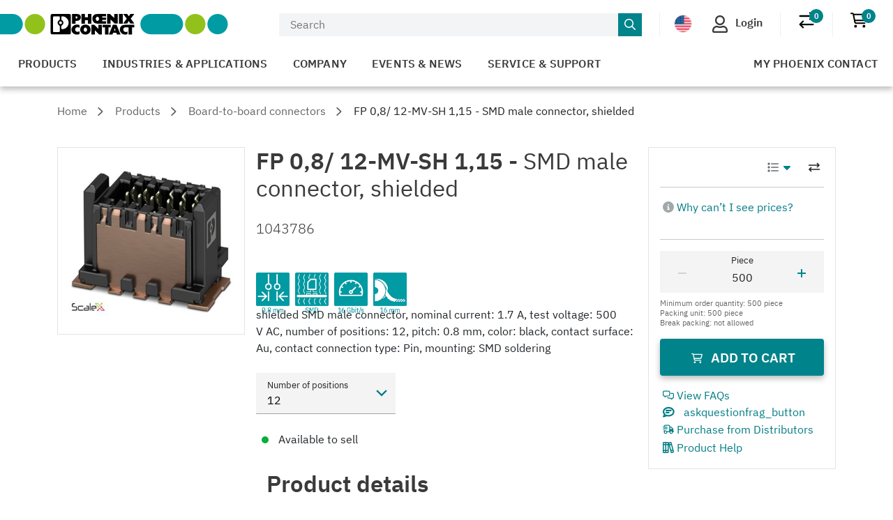

--- FILE ---
content_type: text/html; charset=utf-8
request_url: https://www.phoenixcontact.com/product/product/fragments/accessoryOf?_realm=us&_locale=en-US&productId=1043786
body_size: 3490
content:

                <div class="accordion__item" data-pr-testid="accessory-of">
                  
        <input class="accordion__input" type="checkbox" id="pr-section-accessory-of" autocomplete="off"/>
        <pr-event-tracking name="accordion" trigger="change" target="#pr-section-accessory-of">
          <pr-payload
              type="Accordion"
              article_number="1043786"
              item="Is accessory of"
          ></pr-payload>
        </pr-event-tracking>
        <label class="accordion__label" for="pr-section-accessory-of" id="accessory-of" data-pr-testid="accordion-toggle">
          <div class="accordion__item__headline">Is accessory of</div>
          <div class="accordion__arw" id="pr-section-accessory-of-accordion-arrow"></div>
        </label>
    
                  <div class="accordion__content" hidden="until-found">
                    <div class="accordion__item--sub">
                      <ol class="pr-related-products-container">
                        
  
  
  <li
    class="pr-related-product pr-related-product-card"
    data-pr-testid="related-product-card"
    data-filter-value="PCB connector"
    data-hasUseNotice="false"
  >
    <a
      href="/en-us/products/pcb-plug-icc20-ppc154-35-aa-7035-1102107"
      title="ICC20-PPC1,5/4-3,5-AA-7035 - PCB connector - 1102107" onclick="prTrackingService.trackClickOnRelatedProduct(
          &#39;Accessory Of&#39;,
          &#39;ICC20-PPC1,5/4-3,5-AA-7035&#39;,
          &#39;1102107&#39;,
          &#39;ACHAFC&#39;,
          &#39;0&#39;,
          &#39;STANDARD&#39;,
          &#39;207&#39;,
          &#39;209&#39;,
        );"
    >
      <article class="pr-related-product-card__article">
        
          
          <header class="pr-related-product-card__header">
            <figure class="pr-related-product-card__figure">
              <picture>
                <img class="pr-product-image"
                     srcset="https://caas.phoenixcontact.com/caas/v1/stable/media/203568/full/b148?format=jpg 148w"
                     sizes="148px"
                     src="https://caas.phoenixcontact.com/caas/v1/stable/media/203568/full/b1500?format=jpg"
                     loading="lazy"
                >
              </picture>
            </figure>
          </header>
        
        <section class="pr-related-product-card__body">
          <h4 class="pr-related-product-card__body__h4">
            <span data-pr-testid="related-product-card-title">
              <span class="pr-product-title pr-clamped">
  
  <span class="pr-product-title__designation">ICC20-PPC1,5/4-3,5-AA-7035</span>
  <span> - </span>
  <span class="pr-product-title__product-type-description">PCB connector</span>
</span>
            </span>
            <span
              class="pr-related-product-card__body__sub-headline">1102107</span>
          </h4>
          <sh-product-availability
            product-id="1102107"
            less-details
          ></sh-product-availability>
        </section>
        
      </article>
    </a>
  </li>

  
  
  <li
    class="pr-related-product pr-related-product-card"
    data-pr-testid="related-product-card"
    data-filter-value="PCB connector"
    data-hasUseNotice="false"
  >
    <a
      href="/en-us/products/pcb-plug-icc20-ppc253-50-aa-7035-1084030"
      title="ICC20-PPC2,5/3-5,0-AA-7035 - PCB connector - 1084030" onclick="prTrackingService.trackClickOnRelatedProduct(
          &#39;Accessory Of&#39;,
          &#39;ICC20-PPC2,5/3-5,0-AA-7035&#39;,
          &#39;1084030&#39;,
          &#39;ACHAFC&#39;,
          &#39;1&#39;,
          &#39;STANDARD&#39;,
          &#39;207&#39;,
          &#39;209&#39;,
        );"
    >
      <article class="pr-related-product-card__article">
        
          
          <header class="pr-related-product-card__header">
            <figure class="pr-related-product-card__figure">
              <picture>
                <img class="pr-product-image"
                     srcset="https://caas.phoenixcontact.com/caas/v1/stable/media/43782/full/b148?format=jpg 148w"
                     sizes="148px"
                     src="https://caas.phoenixcontact.com/caas/v1/stable/media/43782/full/b1500?format=jpg"
                     loading="lazy"
                >
              </picture>
            </figure>
          </header>
        
        <section class="pr-related-product-card__body">
          <h4 class="pr-related-product-card__body__h4">
            <span data-pr-testid="related-product-card-title">
              <span class="pr-product-title pr-clamped">
  
  <span class="pr-product-title__designation">ICC20-PPC2,5/3-5,0-AA-7035</span>
  <span> - </span>
  <span class="pr-product-title__product-type-description">PCB connector</span>
</span>
            </span>
            <span
              class="pr-related-product-card__body__sub-headline">1084030</span>
          </h4>
          <sh-product-availability
            product-id="1084030"
            less-details
          ></sh-product-availability>
        </section>
        
      </article>
    </a>
  </li>

  
  
  <li
    class="pr-related-product pr-related-product-card"
    data-pr-testid="related-product-card"
    data-filter-value="PCB terminal block"
    data-hasUseNotice="false"
  >
    <a
      href="/en-us/products/pcb-terminal-block-icc20-ts15-4l35-7035-1380291"
      title="ICC20-TS1,5/4L3,5-7035 - PCB terminal block - 1380291" onclick="prTrackingService.trackClickOnRelatedProduct(
          &#39;Accessory Of&#39;,
          &#39;ICC20-TS1,5/4L3,5-7035&#39;,
          &#39;1380291&#39;,
          &#39;ACHAFA&#39;,
          &#39;2&#39;,
          &#39;STANDARD&#39;,
          &#39;207&#39;,
          &#39;209&#39;,
        );"
    >
      <article class="pr-related-product-card__article">
        
          
          <header class="pr-related-product-card__header">
            <figure class="pr-related-product-card__figure">
              <picture>
                <img class="pr-product-image"
                     srcset="https://caas.phoenixcontact.com/caas/v1/stable/media/202172/full/b148?format=jpg 148w"
                     sizes="148px"
                     src="https://caas.phoenixcontact.com/caas/v1/stable/media/202172/full/b1500?format=jpg"
                     loading="lazy"
                >
              </picture>
            </figure>
          </header>
        
        <section class="pr-related-product-card__body">
          <h4 class="pr-related-product-card__body__h4">
            <span data-pr-testid="related-product-card-title">
              <span class="pr-product-title pr-clamped">
  
  <span class="pr-product-title__designation">ICC20-TS1,5/4L3,5-7035</span>
  <span> - </span>
  <span class="pr-product-title__product-type-description">PCB terminal block</span>
</span>
            </span>
            <span
              class="pr-related-product-card__body__sub-headline">1380291</span>
          </h4>
          <sh-product-availability
            product-id="1380291"
            less-details
          ></sh-product-availability>
        </section>
        
      </article>
    </a>
  </li>

  
  
  <li
    class="pr-related-product pr-related-product-card"
    data-pr-testid="related-product-card"
    data-filter-value="PCB terminal block"
    data-hasUseNotice="false"
  >
    <a
      href="/en-us/products/pcb-terminal-block-icc20-ts15-4r35-7035-1380292"
      title="ICC20-TS1,5/4R3,5-7035 - PCB terminal block - 1380292" onclick="prTrackingService.trackClickOnRelatedProduct(
          &#39;Accessory Of&#39;,
          &#39;ICC20-TS1,5/4R3,5-7035&#39;,
          &#39;1380292&#39;,
          &#39;ACHAFA&#39;,
          &#39;3&#39;,
          &#39;STANDARD&#39;,
          &#39;207&#39;,
          &#39;209&#39;,
        );"
    >
      <article class="pr-related-product-card__article">
        
          
          <header class="pr-related-product-card__header">
            <figure class="pr-related-product-card__figure">
              <picture>
                <img class="pr-product-image"
                     srcset="https://caas.phoenixcontact.com/caas/v1/stable/media/209790/full/b148?format=jpg 148w"
                     sizes="148px"
                     src="https://caas.phoenixcontact.com/caas/v1/stable/media/209790/full/b1500?format=jpg"
                     loading="lazy"
                >
              </picture>
            </figure>
          </header>
        
        <section class="pr-related-product-card__body">
          <h4 class="pr-related-product-card__body__h4">
            <span data-pr-testid="related-product-card-title">
              <span class="pr-product-title pr-clamped">
  
  <span class="pr-product-title__designation">ICC20-TS1,5/4R3,5-7035</span>
  <span> - </span>
  <span class="pr-product-title__product-type-description">PCB terminal block</span>
</span>
            </span>
            <span
              class="pr-related-product-card__body__sub-headline">1380292</span>
          </h4>
          <sh-product-availability
            product-id="1380292"
            less-details
          ></sh-product-availability>
        </section>
        
      </article>
    </a>
  </li>

  
  
  <li
    class="pr-related-product pr-related-product-card"
    data-pr-testid="related-product-card"
    data-filter-value="PCB terminal block"
    data-hasUseNotice="false"
  >
    <a
      href="/en-us/products/pcb-terminal-block-icc20-ts15-4l35-9005-1380303"
      title="ICC20-TS1,5/4L3,5-9005 - PCB terminal block - 1380303" onclick="prTrackingService.trackClickOnRelatedProduct(
          &#39;Accessory Of&#39;,
          &#39;ICC20-TS1,5/4L3,5-9005&#39;,
          &#39;1380303&#39;,
          &#39;ACHAFA&#39;,
          &#39;4&#39;,
          &#39;STANDARD&#39;,
          &#39;207&#39;,
          &#39;209&#39;,
        );"
    >
      <article class="pr-related-product-card__article">
        
          
          <header class="pr-related-product-card__header">
            <figure class="pr-related-product-card__figure">
              <picture>
                <img class="pr-product-image"
                     srcset="https://caas.phoenixcontact.com/caas/v1/stable/media/283234/full/b148?format=jpg 148w"
                     sizes="148px"
                     src="https://caas.phoenixcontact.com/caas/v1/stable/media/283234/full/b1500?format=jpg"
                     loading="lazy"
                >
              </picture>
            </figure>
          </header>
        
        <section class="pr-related-product-card__body">
          <h4 class="pr-related-product-card__body__h4">
            <span data-pr-testid="related-product-card-title">
              <span class="pr-product-title pr-clamped">
  
  <span class="pr-product-title__designation">ICC20-TS1,5/4L3,5-9005</span>
  <span> - </span>
  <span class="pr-product-title__product-type-description">PCB terminal block</span>
</span>
            </span>
            <span
              class="pr-related-product-card__body__sub-headline">1380303</span>
          </h4>
          <sh-product-availability
            product-id="1380303"
            less-details
          ></sh-product-availability>
        </section>
        
      </article>
    </a>
  </li>

  
  
  <li
    class="pr-related-product pr-related-product-card"
    data-pr-testid="related-product-card"
    data-filter-value="PCB terminal block"
    data-hasUseNotice="false"
  >
    <a
      href="/en-us/products/pcb-terminal-block-icc20-ts15-4r35-9005-1380304"
      title="ICC20-TS1,5/4R3,5-9005 - PCB terminal block - 1380304" onclick="prTrackingService.trackClickOnRelatedProduct(
          &#39;Accessory Of&#39;,
          &#39;ICC20-TS1,5/4R3,5-9005&#39;,
          &#39;1380304&#39;,
          &#39;ACHAFA&#39;,
          &#39;5&#39;,
          &#39;STANDARD&#39;,
          &#39;207&#39;,
          &#39;209&#39;,
        );"
    >
      <article class="pr-related-product-card__article">
        
          
          <header class="pr-related-product-card__header">
            <figure class="pr-related-product-card__figure">
              <picture>
                <img class="pr-product-image"
                     srcset="https://caas.phoenixcontact.com/caas/v1/stable/media/283142/full/b148?format=jpg 148w"
                     sizes="148px"
                     src="https://caas.phoenixcontact.com/caas/v1/stable/media/283142/full/b1500?format=jpg"
                     loading="lazy"
                >
              </picture>
            </figure>
          </header>
        
        <section class="pr-related-product-card__body">
          <h4 class="pr-related-product-card__body__h4">
            <span data-pr-testid="related-product-card-title">
              <span class="pr-product-title pr-clamped">
  
  <span class="pr-product-title__designation">ICC20-TS1,5/4R3,5-9005</span>
  <span> - </span>
  <span class="pr-product-title__product-type-description">PCB terminal block</span>
</span>
            </span>
            <span
              class="pr-related-product-card__body__sub-headline">1380304</span>
          </h4>
          <sh-product-availability
            product-id="1380304"
            less-details
          ></sh-product-availability>
        </section>
        
      </article>
    </a>
  </li>

  
  
  <li
    class="pr-related-product pr-related-product-card"
    data-pr-testid="related-product-card"
    data-filter-value="PCB terminal block"
    data-hasUseNotice="false"
  >
    <a
      href="/en-us/products/pcb-terminal-block-icc20-ts15-4l35-5015-1380312"
      title="ICC20-TS1,5/4L3,5-5015 - PCB terminal block - 1380312" onclick="prTrackingService.trackClickOnRelatedProduct(
          &#39;Accessory Of&#39;,
          &#39;ICC20-TS1,5/4L3,5-5015&#39;,
          &#39;1380312&#39;,
          &#39;ACHAFA&#39;,
          &#39;6&#39;,
          &#39;STANDARD&#39;,
          &#39;207&#39;,
          &#39;209&#39;,
        );"
    >
      <article class="pr-related-product-card__article">
        
          
          <header class="pr-related-product-card__header">
            <figure class="pr-related-product-card__figure">
              <picture>
                <img class="pr-product-image"
                     srcset="https://caas.phoenixcontact.com/caas/v1/stable/media/283098/full/b148?format=jpg 148w"
                     sizes="148px"
                     src="https://caas.phoenixcontact.com/caas/v1/stable/media/283098/full/b1500?format=jpg"
                     loading="lazy"
                >
              </picture>
            </figure>
          </header>
        
        <section class="pr-related-product-card__body">
          <h4 class="pr-related-product-card__body__h4">
            <span data-pr-testid="related-product-card-title">
              <span class="pr-product-title pr-clamped">
  
  <span class="pr-product-title__designation">ICC20-TS1,5/4L3,5-5015</span>
  <span> - </span>
  <span class="pr-product-title__product-type-description">PCB terminal block</span>
</span>
            </span>
            <span
              class="pr-related-product-card__body__sub-headline">1380312</span>
          </h4>
          <sh-product-availability
            product-id="1380312"
            less-details
          ></sh-product-availability>
        </section>
        
      </article>
    </a>
  </li>

  
  
  <li
    class="pr-related-product pr-related-product-card"
    data-pr-testid="related-product-card"
    data-filter-value="PCB terminal block"
    data-hasUseNotice="false"
  >
    <a
      href="/en-us/products/pcb-terminal-block-icc20-ts15-4r35-5015-1380313"
      title="ICC20-TS1,5/4R3,5-5015 - PCB terminal block - 1380313" onclick="prTrackingService.trackClickOnRelatedProduct(
          &#39;Accessory Of&#39;,
          &#39;ICC20-TS1,5/4R3,5-5015&#39;,
          &#39;1380313&#39;,
          &#39;ACHAFA&#39;,
          &#39;7&#39;,
          &#39;STANDARD&#39;,
          &#39;207&#39;,
          &#39;209&#39;,
        );"
    >
      <article class="pr-related-product-card__article">
        
          
          <header class="pr-related-product-card__header">
            <figure class="pr-related-product-card__figure">
              <picture>
                <img class="pr-product-image"
                     srcset="https://caas.phoenixcontact.com/caas/v1/stable/media/283476/full/b148?format=jpg 148w"
                     sizes="148px"
                     src="https://caas.phoenixcontact.com/caas/v1/stable/media/283476/full/b1500?format=jpg"
                     loading="lazy"
                >
              </picture>
            </figure>
          </header>
        
        <section class="pr-related-product-card__body">
          <h4 class="pr-related-product-card__body__h4">
            <span data-pr-testid="related-product-card-title">
              <span class="pr-product-title pr-clamped">
  
  <span class="pr-product-title__designation">ICC20-TS1,5/4R3,5-5015</span>
  <span> - </span>
  <span class="pr-product-title__product-type-description">PCB terminal block</span>
</span>
            </span>
            <span
              class="pr-related-product-card__body__sub-headline">1380313</span>
          </h4>
          <sh-product-availability
            product-id="1380313"
            less-details
          ></sh-product-availability>
        </section>
        
      </article>
    </a>
  </li>

  
  
  <li
    class="pr-related-product pr-related-product-card"
    data-pr-testid="related-product-card"
    data-filter-value="PCB terminal block"
    data-hasUseNotice="false"
  >
    <a
      href="/en-us/products/pcb-terminal-block-icc20-ts15-4l35-1018-1380321"
      title="ICC20-TS1,5/4L3,5-1018 - PCB terminal block - 1380321" onclick="prTrackingService.trackClickOnRelatedProduct(
          &#39;Accessory Of&#39;,
          &#39;ICC20-TS1,5/4L3,5-1018&#39;,
          &#39;1380321&#39;,
          &#39;ACHAFA&#39;,
          &#39;8&#39;,
          &#39;STANDARD&#39;,
          &#39;207&#39;,
          &#39;209&#39;,
        );"
    >
      <article class="pr-related-product-card__article">
        
          
          <header class="pr-related-product-card__header">
            <figure class="pr-related-product-card__figure">
              <picture>
                <img class="pr-product-image"
                     srcset="https://caas.phoenixcontact.com/caas/v1/stable/media/282816/full/b148?format=jpg 148w"
                     sizes="148px"
                     src="https://caas.phoenixcontact.com/caas/v1/stable/media/282816/full/b1500?format=jpg"
                     loading="lazy"
                >
              </picture>
            </figure>
          </header>
        
        <section class="pr-related-product-card__body">
          <h4 class="pr-related-product-card__body__h4">
            <span data-pr-testid="related-product-card-title">
              <span class="pr-product-title pr-clamped">
  
  <span class="pr-product-title__designation">ICC20-TS1,5/4L3,5-1018</span>
  <span> - </span>
  <span class="pr-product-title__product-type-description">PCB terminal block</span>
</span>
            </span>
            <span
              class="pr-related-product-card__body__sub-headline">1380321</span>
          </h4>
          <sh-product-availability
            product-id="1380321"
            less-details
          ></sh-product-availability>
        </section>
        
      </article>
    </a>
  </li>

  
  
  <li
    class="pr-related-product pr-related-product-card"
    data-pr-testid="related-product-card"
    data-filter-value="PCB terminal block"
    data-hasUseNotice="false"
  >
    <a
      href="/en-us/products/pcb-terminal-block-icc20-ts15-4r35-1018-1380322"
      title="ICC20-TS1,5/4R3,5-1018 - PCB terminal block - 1380322" onclick="prTrackingService.trackClickOnRelatedProduct(
          &#39;Accessory Of&#39;,
          &#39;ICC20-TS1,5/4R3,5-1018&#39;,
          &#39;1380322&#39;,
          &#39;ACHAFA&#39;,
          &#39;9&#39;,
          &#39;STANDARD&#39;,
          &#39;207&#39;,
          &#39;209&#39;,
        );"
    >
      <article class="pr-related-product-card__article">
        
          
          <header class="pr-related-product-card__header">
            <figure class="pr-related-product-card__figure">
              <picture>
                <img class="pr-product-image"
                     srcset="https://caas.phoenixcontact.com/caas/v1/stable/media/281858/full/b148?format=jpg 148w"
                     sizes="148px"
                     src="https://caas.phoenixcontact.com/caas/v1/stable/media/281858/full/b1500?format=jpg"
                     loading="lazy"
                >
              </picture>
            </figure>
          </header>
        
        <section class="pr-related-product-card__body">
          <h4 class="pr-related-product-card__body__h4">
            <span data-pr-testid="related-product-card-title">
              <span class="pr-product-title pr-clamped">
  
  <span class="pr-product-title__designation">ICC20-TS1,5/4R3,5-1018</span>
  <span> - </span>
  <span class="pr-product-title__product-type-description">PCB terminal block</span>
</span>
            </span>
            <span
              class="pr-related-product-card__body__sub-headline">1380322</span>
          </h4>
          <sh-product-availability
            product-id="1380322"
            less-details
          ></sh-product-availability>
        </section>
        
      </article>
    </a>
  </li>

  
  
  <li
    class="pr-related-product pr-related-product-card"
    data-pr-testid="related-product-card"
    data-filter-value="PCB terminal block"
    data-hasUseNotice="false"
  >
    <a
      href="/en-us/products/pcb-terminal-block-icc20-tp15-4r35-7035-1474479"
      title="ICC20-TP1,5/4R3,5-7035 - PCB terminal block - 1474479" onclick="prTrackingService.trackClickOnRelatedProduct(
          &#39;Accessory Of&#39;,
          &#39;ICC20-TP1,5/4R3,5-7035&#39;,
          &#39;1474479&#39;,
          &#39;ACHAFA&#39;,
          &#39;10&#39;,
          &#39;STANDARD&#39;,
          &#39;207&#39;,
          &#39;209&#39;,
        );"
    >
      <article class="pr-related-product-card__article">
        
          
          <header class="pr-related-product-card__header">
            <figure class="pr-related-product-card__figure">
              <picture>
                <img class="pr-product-image"
                     srcset="https://caas.phoenixcontact.com/caas/v1/stable/media/248658/full/b148?format=jpg 148w"
                     sizes="148px"
                     src="https://caas.phoenixcontact.com/caas/v1/stable/media/248658/full/b1500?format=jpg"
                     loading="lazy"
                >
              </picture>
            </figure>
          </header>
        
        <section class="pr-related-product-card__body">
          <h4 class="pr-related-product-card__body__h4">
            <span data-pr-testid="related-product-card-title">
              <span class="pr-product-title pr-clamped">
  
  <span class="pr-product-title__designation">ICC20-TP1,5/4R3,5-7035</span>
  <span> - </span>
  <span class="pr-product-title__product-type-description">PCB terminal block</span>
</span>
            </span>
            <span
              class="pr-related-product-card__body__sub-headline">1474479</span>
          </h4>
          <sh-product-availability
            product-id="1474479"
            less-details
          ></sh-product-availability>
        </section>
        
      </article>
    </a>
  </li>

  
  
  <li
    class="pr-related-product pr-related-product-card"
    data-pr-testid="related-product-card"
    data-filter-value="PCB terminal block"
    data-hasUseNotice="false"
  >
    <a
      href="/en-us/products/pcb-terminal-block-icc20-tp15-4l35-7035-1474478"
      title="ICC20-TP1,5/4L3,5-7035 - PCB terminal block - 1474478" onclick="prTrackingService.trackClickOnRelatedProduct(
          &#39;Accessory Of&#39;,
          &#39;ICC20-TP1,5/4L3,5-7035&#39;,
          &#39;1474478&#39;,
          &#39;ACHAFA&#39;,
          &#39;11&#39;,
          &#39;STANDARD&#39;,
          &#39;207&#39;,
          &#39;209&#39;,
        );"
    >
      <article class="pr-related-product-card__article">
        
          
          <header class="pr-related-product-card__header">
            <figure class="pr-related-product-card__figure">
              <picture>
                <img class="pr-product-image"
                     srcset="https://caas.phoenixcontact.com/caas/v1/stable/media/214462/full/b148?format=jpg 148w"
                     sizes="148px"
                     src="https://caas.phoenixcontact.com/caas/v1/stable/media/214462/full/b1500?format=jpg"
                     loading="lazy"
                >
              </picture>
            </figure>
          </header>
        
        <section class="pr-related-product-card__body">
          <h4 class="pr-related-product-card__body__h4">
            <span data-pr-testid="related-product-card-title">
              <span class="pr-product-title pr-clamped">
  
  <span class="pr-product-title__designation">ICC20-TP1,5/4L3,5-7035</span>
  <span> - </span>
  <span class="pr-product-title__product-type-description">PCB terminal block</span>
</span>
            </span>
            <span
              class="pr-related-product-card__body__sub-headline">1474478</span>
          </h4>
          <sh-product-availability
            product-id="1474478"
            less-details
          ></sh-product-availability>
        </section>
        
      </article>
    </a>
  </li>

  
  
  <li
    class="pr-related-product pr-related-product-card"
    data-pr-testid="related-product-card"
    data-filter-value="PCB terminal block"
    data-hasUseNotice="false"
  >
    <a
      href="/en-us/products/pcb-terminal-block-icc20-tp15-4r35-9005-1477249"
      title="ICC20-TP1,5/4R3,5-9005 - PCB terminal block - 1477249" onclick="prTrackingService.trackClickOnRelatedProduct(
          &#39;Accessory Of&#39;,
          &#39;ICC20-TP1,5/4R3,5-9005&#39;,
          &#39;1477249&#39;,
          &#39;ACHAFA&#39;,
          &#39;12&#39;,
          &#39;STANDARD&#39;,
          &#39;207&#39;,
          &#39;209&#39;,
        );"
    >
      <article class="pr-related-product-card__article">
        
          
          <header class="pr-related-product-card__header">
            <figure class="pr-related-product-card__figure">
              <picture>
                <img class="pr-product-image"
                     srcset="https://caas.phoenixcontact.com/caas/v1/stable/media/283904/full/b148?format=jpg 148w"
                     sizes="148px"
                     src="https://caas.phoenixcontact.com/caas/v1/stable/media/283904/full/b1500?format=jpg"
                     loading="lazy"
                >
              </picture>
            </figure>
          </header>
        
        <section class="pr-related-product-card__body">
          <h4 class="pr-related-product-card__body__h4">
            <span data-pr-testid="related-product-card-title">
              <span class="pr-product-title pr-clamped">
  
  <span class="pr-product-title__designation">ICC20-TP1,5/4R3,5-9005</span>
  <span> - </span>
  <span class="pr-product-title__product-type-description">PCB terminal block</span>
</span>
            </span>
            <span
              class="pr-related-product-card__body__sub-headline">1477249</span>
          </h4>
          <sh-product-availability
            product-id="1477249"
            less-details
          ></sh-product-availability>
        </section>
        
      </article>
    </a>
  </li>

  
  
  <li
    class="pr-related-product pr-related-product-card"
    data-pr-testid="related-product-card"
    data-filter-value="PCB terminal block"
    data-hasUseNotice="false"
  >
    <a
      href="/en-us/products/pcb-terminal-block-icc20-tp15-4r35-5015-1477318"
      title="ICC20-TP1,5/4R3,5-5015 - PCB terminal block - 1477318" onclick="prTrackingService.trackClickOnRelatedProduct(
          &#39;Accessory Of&#39;,
          &#39;ICC20-TP1,5/4R3,5-5015&#39;,
          &#39;1477318&#39;,
          &#39;ACHAFA&#39;,
          &#39;13&#39;,
          &#39;STANDARD&#39;,
          &#39;207&#39;,
          &#39;209&#39;,
        );"
    >
      <article class="pr-related-product-card__article">
        
          
          <header class="pr-related-product-card__header">
            <figure class="pr-related-product-card__figure">
              <picture>
                <img class="pr-product-image"
                     srcset="https://caas.phoenixcontact.com/caas/v1/stable/media/294198/full/b148?format=jpg 148w"
                     sizes="148px"
                     src="https://caas.phoenixcontact.com/caas/v1/stable/media/294198/full/b1500?format=jpg"
                     loading="lazy"
                >
              </picture>
            </figure>
          </header>
        
        <section class="pr-related-product-card__body">
          <h4 class="pr-related-product-card__body__h4">
            <span data-pr-testid="related-product-card-title">
              <span class="pr-product-title pr-clamped">
  
  <span class="pr-product-title__designation">ICC20-TP1,5/4R3,5-5015</span>
  <span> - </span>
  <span class="pr-product-title__product-type-description">PCB terminal block</span>
</span>
            </span>
            <span
              class="pr-related-product-card__body__sub-headline">1477318</span>
          </h4>
          <sh-product-availability
            product-id="1477318"
            less-details
          ></sh-product-availability>
        </section>
        
      </article>
    </a>
  </li>

  
  
  <li
    class="pr-related-product pr-related-product-card"
    data-pr-testid="related-product-card"
    data-filter-value="PCB terminal block"
    data-hasUseNotice="false"
  >
    <a
      href="/en-us/products/pcb-terminal-block-icc20-tp15-4r35-1018-1477319"
      title="ICC20-TP1,5/4R3,5-1018 - PCB terminal block - 1477319" onclick="prTrackingService.trackClickOnRelatedProduct(
          &#39;Accessory Of&#39;,
          &#39;ICC20-TP1,5/4R3,5-1018&#39;,
          &#39;1477319&#39;,
          &#39;ACHAFA&#39;,
          &#39;14&#39;,
          &#39;STANDARD&#39;,
          &#39;207&#39;,
          &#39;209&#39;,
        );"
    >
      <article class="pr-related-product-card__article">
        
          
          <header class="pr-related-product-card__header">
            <figure class="pr-related-product-card__figure">
              <picture>
                <img class="pr-product-image"
                     srcset="https://caas.phoenixcontact.com/caas/v1/stable/media/282144/full/b148?format=jpg 148w"
                     sizes="148px"
                     src="https://caas.phoenixcontact.com/caas/v1/stable/media/282144/full/b1500?format=jpg"
                     loading="lazy"
                >
              </picture>
            </figure>
          </header>
        
        <section class="pr-related-product-card__body">
          <h4 class="pr-related-product-card__body__h4">
            <span data-pr-testid="related-product-card-title">
              <span class="pr-product-title pr-clamped">
  
  <span class="pr-product-title__designation">ICC20-TP1,5/4R3,5-1018</span>
  <span> - </span>
  <span class="pr-product-title__product-type-description">PCB terminal block</span>
</span>
            </span>
            <span
              class="pr-related-product-card__body__sub-headline">1477319</span>
          </h4>
          <sh-product-availability
            product-id="1477319"
            less-details
          ></sh-product-availability>
        </section>
        
      </article>
    </a>
  </li>

  
  
  <li
    class="pr-related-product pr-related-product-card"
    data-pr-testid="related-product-card"
    data-filter-value="PCB terminal block"
    data-hasUseNotice="false"
  >
    <a
      href="/en-us/products/pcb-terminal-block-icc20-tp15-4l35-9005-1477233"
      title="ICC20-TP1,5/4L3,5-9005 - PCB terminal block - 1477233" onclick="prTrackingService.trackClickOnRelatedProduct(
          &#39;Accessory Of&#39;,
          &#39;ICC20-TP1,5/4L3,5-9005&#39;,
          &#39;1477233&#39;,
          &#39;ACHAFA&#39;,
          &#39;15&#39;,
          &#39;STANDARD&#39;,
          &#39;207&#39;,
          &#39;209&#39;,
        );"
    >
      <article class="pr-related-product-card__article">
        
          
          <header class="pr-related-product-card__header">
            <figure class="pr-related-product-card__figure">
              <picture>
                <img class="pr-product-image"
                     srcset="https://caas.phoenixcontact.com/caas/v1/stable/media/282354/full/b148?format=jpg 148w"
                     sizes="148px"
                     src="https://caas.phoenixcontact.com/caas/v1/stable/media/282354/full/b1500?format=jpg"
                     loading="lazy"
                >
              </picture>
            </figure>
          </header>
        
        <section class="pr-related-product-card__body">
          <h4 class="pr-related-product-card__body__h4">
            <span data-pr-testid="related-product-card-title">
              <span class="pr-product-title pr-clamped">
  
  <span class="pr-product-title__designation">ICC20-TP1,5/4L3,5-9005</span>
  <span> - </span>
  <span class="pr-product-title__product-type-description">PCB terminal block</span>
</span>
            </span>
            <span
              class="pr-related-product-card__body__sub-headline">1477233</span>
          </h4>
          <sh-product-availability
            product-id="1477233"
            less-details
          ></sh-product-availability>
        </section>
        
      </article>
    </a>
  </li>

  
  
  <li
    class="pr-related-product pr-related-product-card"
    data-pr-testid="related-product-card"
    data-filter-value="PCB terminal block"
    data-hasUseNotice="false"
  >
    <a
      href="/en-us/products/pcb-terminal-block-icc20-tp15-4l35-5015-1477235"
      title="ICC20-TP1,5/4L3,5-5015 - PCB terminal block - 1477235" onclick="prTrackingService.trackClickOnRelatedProduct(
          &#39;Accessory Of&#39;,
          &#39;ICC20-TP1,5/4L3,5-5015&#39;,
          &#39;1477235&#39;,
          &#39;ACHAFA&#39;,
          &#39;16&#39;,
          &#39;STANDARD&#39;,
          &#39;207&#39;,
          &#39;209&#39;,
        );"
    >
      <article class="pr-related-product-card__article">
        
          
          <header class="pr-related-product-card__header">
            <figure class="pr-related-product-card__figure">
              <picture>
                <img class="pr-product-image"
                     srcset="https://caas.phoenixcontact.com/caas/v1/stable/media/294588/full/b148?format=jpg 148w"
                     sizes="148px"
                     src="https://caas.phoenixcontact.com/caas/v1/stable/media/294588/full/b1500?format=jpg"
                     loading="lazy"
                >
              </picture>
            </figure>
          </header>
        
        <section class="pr-related-product-card__body">
          <h4 class="pr-related-product-card__body__h4">
            <span data-pr-testid="related-product-card-title">
              <span class="pr-product-title pr-clamped">
  
  <span class="pr-product-title__designation">ICC20-TP1,5/4L3,5-5015</span>
  <span> - </span>
  <span class="pr-product-title__product-type-description">PCB terminal block</span>
</span>
            </span>
            <span
              class="pr-related-product-card__body__sub-headline">1477235</span>
          </h4>
          <sh-product-availability
            product-id="1477235"
            less-details
          ></sh-product-availability>
        </section>
        
      </article>
    </a>
  </li>

  
  
  <li
    class="pr-related-product pr-related-product-card"
    data-pr-testid="related-product-card"
    data-filter-value="PCB terminal block"
    data-hasUseNotice="false"
  >
    <a
      href="/en-us/products/pcb-terminal-block-icc20-tp15-4l35-1018-1477236"
      title="ICC20-TP1,5/4L3,5-1018 - PCB terminal block - 1477236" onclick="prTrackingService.trackClickOnRelatedProduct(
          &#39;Accessory Of&#39;,
          &#39;ICC20-TP1,5/4L3,5-1018&#39;,
          &#39;1477236&#39;,
          &#39;ACHAFA&#39;,
          &#39;17&#39;,
          &#39;STANDARD&#39;,
          &#39;207&#39;,
          &#39;209&#39;,
        );"
    >
      <article class="pr-related-product-card__article">
        
          
          <header class="pr-related-product-card__header">
            <figure class="pr-related-product-card__figure">
              <picture>
                <img class="pr-product-image"
                     srcset="https://caas.phoenixcontact.com/caas/v1/stable/media/282746/full/b148?format=jpg 148w"
                     sizes="148px"
                     src="https://caas.phoenixcontact.com/caas/v1/stable/media/282746/full/b1500?format=jpg"
                     loading="lazy"
                >
              </picture>
            </figure>
          </header>
        
        <section class="pr-related-product-card__body">
          <h4 class="pr-related-product-card__body__h4">
            <span data-pr-testid="related-product-card-title">
              <span class="pr-product-title pr-clamped">
  
  <span class="pr-product-title__designation">ICC20-TP1,5/4L3,5-1018</span>
  <span> - </span>
  <span class="pr-product-title__product-type-description">PCB terminal block</span>
</span>
            </span>
            <span
              class="pr-related-product-card__body__sub-headline">1477236</span>
          </h4>
          <sh-product-availability
            product-id="1477236"
            less-details
          ></sh-product-availability>
        </section>
        
      </article>
    </a>
  </li>

  
  
  <li
    class="pr-related-product pr-related-product-card"
    data-pr-testid="related-product-card"
    data-filter-value="PCB connector"
    data-hasUseNotice="false"
  >
    <a
      href="/en-us/products/printed-circuit-board-connector-icc20-ppc25-3-50-aa-eco-bk-1540620"
      title="ICC20-PPC2,5/3-5,0-AA-BK GP - PCB connector - 1540620" onclick="prTrackingService.trackClickOnRelatedProduct(
          &#39;Accessory Of&#39;,
          &#39;ICC20-PPC2,5/3-5,0-AA-BK GP&#39;,
          &#39;1540620&#39;,
          &#39;ACHAFC&#39;,
          &#39;18&#39;,
          &#39;STANDARD&#39;,
          undefined,
          undefined,
        );"
    >
      <article class="pr-related-product-card__article">
        
          
          <header class="pr-related-product-card__header">
            <figure class="pr-related-product-card__figure">
              <picture>
                <img class="pr-product-image"
                     srcset="https://caas.phoenixcontact.com/caas/v1/stable/media/253302/full/b148?format=jpg 148w"
                     sizes="148px"
                     src="https://caas.phoenixcontact.com/caas/v1/stable/media/253302/full/b1500?format=jpg"
                     loading="lazy"
                >
              </picture>
            </figure>
          </header>
        
        <section class="pr-related-product-card__body">
          <h4 class="pr-related-product-card__body__h4">
            <span data-pr-testid="related-product-card-title">
              <span class="pr-product-title pr-clamped">
  
  <span class="pr-product-title__designation">ICC20-PPC2,5/3-5,0-AA-BK GP</span>
  <span> - </span>
  <span class="pr-product-title__product-type-description">PCB connector</span>
</span>
            </span>
            <span
              class="pr-related-product-card__body__sub-headline">1540620</span>
          </h4>
          <sh-product-availability
            product-id="1540620"
            less-details
          ></sh-product-availability>
        </section>
        
      </article>
    </a>
  </li>

  
  
  <li
    class="pr-related-product pr-related-product-card"
    data-pr-testid="related-product-card"
    data-filter-value="Upper housing part"
    data-hasUseNotice="false"
  >
    <a
      href="/en-us/products/component-housing-upper-part-bc-536-ot-u22-bk-9005-2202193"
      title="BC 53,6 OT U22 BK 9005 - Upper housing part - 2202193" onclick="prTrackingService.trackClickOnRelatedProduct(
          &#39;Accessory Of&#39;,
          &#39;BC 53,6 OT U22 BK 9005&#39;,
          &#39;2202193&#39;,
          &#39;ACHBAB&#39;,
          &#39;19&#39;,
          &#39;STANDARD&#39;,
          &#39;207&#39;,
          &#39;209&#39;,
        );"
    >
      <article class="pr-related-product-card__article">
        
          
          <header class="pr-related-product-card__header">
            <figure class="pr-related-product-card__figure">
              <picture>
                <img class="pr-product-image"
                     srcset="https://caas.phoenixcontact.com/caas/v1/stable/media/48124/full/b148?format=jpg 148w"
                     sizes="148px"
                     src="https://caas.phoenixcontact.com/caas/v1/stable/media/48124/full/b1500?format=jpg"
                     loading="lazy"
                >
              </picture>
            </figure>
          </header>
        
        <section class="pr-related-product-card__body">
          <h4 class="pr-related-product-card__body__h4">
            <span data-pr-testid="related-product-card-title">
              <span class="pr-product-title pr-clamped">
  
  <span class="pr-product-title__designation">BC 53,6 OT U22 BK 9005</span>
  <span> - </span>
  <span class="pr-product-title__product-type-description">Upper housing part</span>
</span>
            </span>
            <span
              class="pr-related-product-card__body__sub-headline">2202193</span>
          </h4>
          <sh-product-availability
            product-id="2202193"
            less-details
          ></sh-product-availability>
        </section>
        
      </article>
    </a>
  </li>

  
  
  <li
    class="pr-related-product pr-related-product-card"
    data-pr-testid="related-product-card"
    data-filter-value="Upper housing part"
    data-hasUseNotice="false"
  >
    <a
      href="/en-us/products/component-housing-upper-part-bc-716-ot-u22-wh-1181628"
      title="BC 71,6 OT U22 WH - Upper housing part - 1181628" onclick="prTrackingService.trackClickOnRelatedProduct(
          &#39;Accessory Of&#39;,
          &#39;BC 71,6 OT U22 WH&#39;,
          &#39;1181628&#39;,
          &#39;ACHBAB&#39;,
          &#39;20&#39;,
          &#39;STANDARD&#39;,
          undefined,
          undefined,
        );"
    >
      <article class="pr-related-product-card__article">
        
          
          <header class="pr-related-product-card__header">
            <figure class="pr-related-product-card__figure">
              <picture>
                <img class="pr-product-image"
                     srcset="https://caas.phoenixcontact.com/caas/v1/stable/media/209718/full/b148?format=jpg 148w"
                     sizes="148px"
                     src="https://caas.phoenixcontact.com/caas/v1/stable/media/209718/full/b1500?format=jpg"
                     loading="lazy"
                >
              </picture>
            </figure>
          </header>
        
        <section class="pr-related-product-card__body">
          <h4 class="pr-related-product-card__body__h4">
            <span data-pr-testid="related-product-card-title">
              <span class="pr-product-title pr-clamped">
  
  <span class="pr-product-title__designation">BC 71,6 OT U22 WH</span>
  <span> - </span>
  <span class="pr-product-title__product-type-description">Upper housing part</span>
</span>
            </span>
            <span
              class="pr-related-product-card__body__sub-headline">1181628</span>
          </h4>
          <sh-product-availability
            product-id="1181628"
            less-details
          ></sh-product-availability>
        </section>
        
      </article>
    </a>
  </li>

  
  
  <li
    class="pr-related-product pr-related-product-card"
    data-pr-testid="related-product-card"
    data-filter-value="Upper housing part"
    data-hasUseNotice="false"
  >
    <a
      href="/en-us/products/component-housing-upper-part-bc-536-ot-u22-kmgy-2896429"
      title="BC 53,6 OT U22 KMGY - Upper housing part - 2896429" onclick="prTrackingService.trackClickOnRelatedProduct(
          &#39;Accessory Of&#39;,
          &#39;BC 53,6 OT U22 KMGY&#39;,
          &#39;2896429&#39;,
          &#39;ACHBAB&#39;,
          &#39;21&#39;,
          &#39;STANDARD&#39;,
          &#39;207&#39;,
          &#39;209&#39;,
        );"
    >
      <article class="pr-related-product-card__article">
        
          
          <header class="pr-related-product-card__header">
            <figure class="pr-related-product-card__figure">
              <picture>
                <img class="pr-product-image"
                     srcset="https://caas.phoenixcontact.com/caas/v1/stable/media/117932/full/b148?format=jpg 148w"
                     sizes="148px"
                     src="https://caas.phoenixcontact.com/caas/v1/stable/media/117932/full/b1500?format=jpg"
                     loading="lazy"
                >
              </picture>
            </figure>
          </header>
        
        <section class="pr-related-product-card__body">
          <h4 class="pr-related-product-card__body__h4">
            <span data-pr-testid="related-product-card-title">
              <span class="pr-product-title pr-clamped">
  
  <span class="pr-product-title__designation">BC 53,6 OT U22 KMGY</span>
  <span> - </span>
  <span class="pr-product-title__product-type-description">Upper housing part</span>
</span>
            </span>
            <span
              class="pr-related-product-card__body__sub-headline">2896429</span>
          </h4>
          <sh-product-availability
            product-id="2896429"
            less-details
          ></sh-product-availability>
        </section>
        
      </article>
    </a>
  </li>

  
  
  <li
    class="pr-related-product pr-related-product-card"
    data-pr-testid="related-product-card"
    data-filter-value="Upper housing part"
    data-hasUseNotice="false"
  >
    <a
      href="/en-us/products/upper-part-of-housing-bc-2156-ot-u22-kmgy-2896992"
      title="BC 215,6 OT U22 KMGY VPE 50 - Upper housing part - 2896992" onclick="prTrackingService.trackClickOnRelatedProduct(
          &#39;Accessory Of&#39;,
          &#39;BC 215,6 OT U22 KMGY VPE 50&#39;,
          &#39;2896992&#39;,
          &#39;ACHBAB&#39;,
          &#39;22&#39;,
          &#39;STANDARD&#39;,
          undefined,
          undefined,
        );"
    >
      <article class="pr-related-product-card__article">
        
          
          <header class="pr-related-product-card__header">
            <figure class="pr-related-product-card__figure">
              <picture>
                <img class="pr-product-image"
                     srcset="https://caas.phoenixcontact.com/caas/v1/stable/media/124426/full/b148?format=jpg 148w"
                     sizes="148px"
                     src="https://caas.phoenixcontact.com/caas/v1/stable/media/124426/full/b1500?format=jpg"
                     loading="lazy"
                >
              </picture>
            </figure>
          </header>
        
        <section class="pr-related-product-card__body">
          <h4 class="pr-related-product-card__body__h4">
            <span data-pr-testid="related-product-card-title">
              <span class="pr-product-title pr-clamped">
  
  <span class="pr-product-title__designation">BC 215,6 OT U22 KMGY VPE 50</span>
  <span> - </span>
  <span class="pr-product-title__product-type-description">Upper housing part</span>
</span>
            </span>
            <span
              class="pr-related-product-card__body__sub-headline">2896992</span>
          </h4>
          <sh-product-availability
            product-id="2896992"
            less-details
          ></sh-product-availability>
        </section>
        
      </article>
    </a>
  </li>

  
  
  <li
    class="pr-related-product pr-related-product-card"
    data-pr-testid="related-product-card"
    data-filter-value="Upper housing part"
    data-hasUseNotice="false"
  >
    <a
      href="/en-us/products/component-housing-upper-part-bc-356-ot-u22-kmgy-2896047"
      title="BC 35,6 OT U22 KMGY - Upper housing part - 2896047" onclick="prTrackingService.trackClickOnRelatedProduct(
          &#39;Accessory Of&#39;,
          &#39;BC 35,6 OT U22 KMGY&#39;,
          &#39;2896047&#39;,
          &#39;ACHBAB&#39;,
          &#39;23&#39;,
          &#39;STANDARD&#39;,
          &#39;207&#39;,
          &#39;209&#39;,
        );"
    >
      <article class="pr-related-product-card__article">
        
          
          <header class="pr-related-product-card__header">
            <figure class="pr-related-product-card__figure">
              <picture>
                <img class="pr-product-image"
                     srcset="https://caas.phoenixcontact.com/caas/v1/stable/media/1197420/full/b148?format=jpg 148w"
                     sizes="148px"
                     src="https://caas.phoenixcontact.com/caas/v1/stable/media/1197420/full/b1500?format=jpg"
                     loading="lazy"
                >
              </picture>
            </figure>
          </header>
        
        <section class="pr-related-product-card__body">
          <h4 class="pr-related-product-card__body__h4">
            <span data-pr-testid="related-product-card-title">
              <span class="pr-product-title pr-clamped">
  
  <span class="pr-product-title__designation">BC 35,6 OT U22 KMGY</span>
  <span> - </span>
  <span class="pr-product-title__product-type-description">Upper housing part</span>
</span>
            </span>
            <span
              class="pr-related-product-card__body__sub-headline">2896047</span>
          </h4>
          <sh-product-availability
            product-id="2896047"
            less-details
          ></sh-product-availability>
        </section>
        
      </article>
    </a>
  </li>

  
  
  <li
    class="pr-related-product pr-related-product-card"
    data-pr-testid="related-product-card"
    data-filter-value="Upper housing part"
    data-hasUseNotice="false"
  >
    <a
      href="/en-us/products/component-housing-upper-part-bc-716-ot-u22-kmgy-2896063"
      title="BC 71,6 OT U22 KMGY - Upper housing part - 2896063" onclick="prTrackingService.trackClickOnRelatedProduct(
          &#39;Accessory Of&#39;,
          &#39;BC 71,6 OT U22 KMGY&#39;,
          &#39;2896063&#39;,
          &#39;ACHBAB&#39;,
          &#39;24&#39;,
          &#39;STANDARD&#39;,
          &#39;207&#39;,
          &#39;209&#39;,
        );"
    >
      <article class="pr-related-product-card__article">
        
          
          <header class="pr-related-product-card__header">
            <figure class="pr-related-product-card__figure">
              <picture>
                <img class="pr-product-image"
                     srcset="https://caas.phoenixcontact.com/caas/v1/stable/media/1194948/full/b148?format=jpg 148w"
                     sizes="148px"
                     src="https://caas.phoenixcontact.com/caas/v1/stable/media/1194948/full/b1500?format=jpg"
                     loading="lazy"
                >
              </picture>
            </figure>
          </header>
        
        <section class="pr-related-product-card__body">
          <h4 class="pr-related-product-card__body__h4">
            <span data-pr-testid="related-product-card-title">
              <span class="pr-product-title pr-clamped">
  
  <span class="pr-product-title__designation">BC 71,6 OT U22 KMGY</span>
  <span> - </span>
  <span class="pr-product-title__product-type-description">Upper housing part</span>
</span>
            </span>
            <span
              class="pr-related-product-card__body__sub-headline">2896063</span>
          </h4>
          <sh-product-availability
            product-id="2896063"
            less-details
          ></sh-product-availability>
        </section>
        
      </article>
    </a>
  </li>

  
  
  <li
    class="pr-related-product pr-related-product-card"
    data-pr-testid="related-product-card"
    data-filter-value="Upper housing part"
    data-hasUseNotice="false"
  >
    <a
      href="/en-us/products/component-housing-upper-part-bc-1076-ot-u22-kmgy-2896089"
      title="BC 107,6 OT U22 KMGY - Upper housing part - 2896089" onclick="prTrackingService.trackClickOnRelatedProduct(
          &#39;Accessory Of&#39;,
          &#39;BC 107,6 OT U22 KMGY&#39;,
          &#39;2896089&#39;,
          &#39;ACHBAB&#39;,
          &#39;25&#39;,
          &#39;STANDARD&#39;,
          &#39;207&#39;,
          &#39;209&#39;,
        );"
    >
      <article class="pr-related-product-card__article">
        
          
          <header class="pr-related-product-card__header">
            <figure class="pr-related-product-card__figure">
              <picture>
                <img class="pr-product-image"
                     srcset="https://caas.phoenixcontact.com/caas/v1/stable/media/1194950/full/b148?format=jpg 148w"
                     sizes="148px"
                     src="https://caas.phoenixcontact.com/caas/v1/stable/media/1194950/full/b1500?format=jpg"
                     loading="lazy"
                >
              </picture>
            </figure>
          </header>
        
        <section class="pr-related-product-card__body">
          <h4 class="pr-related-product-card__body__h4">
            <span data-pr-testid="related-product-card-title">
              <span class="pr-product-title pr-clamped">
  
  <span class="pr-product-title__designation">BC 107,6 OT U22 KMGY</span>
  <span> - </span>
  <span class="pr-product-title__product-type-description">Upper housing part</span>
</span>
            </span>
            <span
              class="pr-related-product-card__body__sub-headline">2896089</span>
          </h4>
          <sh-product-availability
            product-id="2896089"
            less-details
          ></sh-product-availability>
        </section>
        
      </article>
    </a>
  </li>

  
  
  <li
    class="pr-related-product pr-related-product-card"
    data-pr-testid="related-product-card"
    data-filter-value="Upper housing part"
    data-hasUseNotice="false"
  >
    <a
      href="/en-us/products/component-housing-upper-part-bc-1076-ot-u22-gy-7045-2202269"
      title="BC 107,6 OT U22 GY 7045 - Upper housing part - 2202269" onclick="prTrackingService.trackClickOnRelatedProduct(
          &#39;Accessory Of&#39;,
          &#39;BC 107,6 OT U22 GY 7045&#39;,
          &#39;2202269&#39;,
          &#39;ACHBAB&#39;,
          &#39;26&#39;,
          &#39;STANDARD&#39;,
          undefined,
          undefined,
        );"
    >
      <article class="pr-related-product-card__article">
        
          
          <header class="pr-related-product-card__header">
            <figure class="pr-related-product-card__figure">
              <picture>
                <img class="pr-product-image"
                     srcset="https://caas.phoenixcontact.com/caas/v1/stable/media/251566/full/b148?format=jpg 148w"
                     sizes="148px"
                     src="https://caas.phoenixcontact.com/caas/v1/stable/media/251566/full/b1500?format=jpg"
                     loading="lazy"
                >
              </picture>
            </figure>
          </header>
        
        <section class="pr-related-product-card__body">
          <h4 class="pr-related-product-card__body__h4">
            <span data-pr-testid="related-product-card-title">
              <span class="pr-product-title pr-clamped">
  
  <span class="pr-product-title__designation">BC 107,6 OT U22 GY 7045</span>
  <span> - </span>
  <span class="pr-product-title__product-type-description">Upper housing part</span>
</span>
            </span>
            <span
              class="pr-related-product-card__body__sub-headline">2202269</span>
          </h4>
          <sh-product-availability
            product-id="2202269"
            less-details
          ></sh-product-availability>
        </section>
        
      </article>
    </a>
  </li>

  
  
  <li
    class="pr-related-product pr-related-product-card"
    data-pr-testid="related-product-card"
    data-filter-value="Upper housing part"
    data-hasUseNotice="false"
  >
    <a
      href="/en-us/products/component-housing-upper-part-bc-1616-ot-u22-kmgy-2278526"
      title="BC 161,6 OT U22 KMGY - Upper housing part - 2278526" onclick="prTrackingService.trackClickOnRelatedProduct(
          &#39;Accessory Of&#39;,
          &#39;BC 161,6 OT U22 KMGY&#39;,
          &#39;2278526&#39;,
          &#39;ACHBAB&#39;,
          &#39;27&#39;,
          &#39;STANDARD&#39;,
          &#39;207&#39;,
          &#39;209&#39;,
        );"
    >
      <article class="pr-related-product-card__article">
        
          
          <header class="pr-related-product-card__header">
            <figure class="pr-related-product-card__figure">
              <picture>
                <img class="pr-product-image"
                     srcset="https://caas.phoenixcontact.com/caas/v1/stable/media/228110/full/b148?format=jpg 148w"
                     sizes="148px"
                     src="https://caas.phoenixcontact.com/caas/v1/stable/media/228110/full/b1500?format=jpg"
                     loading="lazy"
                >
              </picture>
            </figure>
          </header>
        
        <section class="pr-related-product-card__body">
          <h4 class="pr-related-product-card__body__h4">
            <span data-pr-testid="related-product-card-title">
              <span class="pr-product-title pr-clamped">
  
  <span class="pr-product-title__designation">BC 161,6 OT U22 KMGY</span>
  <span> - </span>
  <span class="pr-product-title__product-type-description">Upper housing part</span>
</span>
            </span>
            <span
              class="pr-related-product-card__body__sub-headline">2278526</span>
          </h4>
          <sh-product-availability
            product-id="2278526"
            less-details
          ></sh-product-availability>
        </section>
        
      </article>
    </a>
  </li>

  
  
  <li
    class="pr-related-product pr-related-product-card"
    data-pr-testid="related-product-card"
    data-filter-value="Upper housing part"
    data-hasUseNotice="false"
  >
    <a
      href="/en-us/products/component-housing-upper-part-bc-1076-ot-u22-bk-2203763"
      title="BC 107,6 OT U22 BK - Upper housing part - 2203763" onclick="prTrackingService.trackClickOnRelatedProduct(
          &#39;Accessory Of&#39;,
          &#39;BC 107,6 OT U22 BK&#39;,
          &#39;2203763&#39;,
          &#39;ACHBAB&#39;,
          &#39;28&#39;,
          &#39;STANDARD&#39;,
          &#39;207&#39;,
          &#39;209&#39;,
        );"
    >
      <article class="pr-related-product-card__article">
        
          
          <header class="pr-related-product-card__header">
            <figure class="pr-related-product-card__figure">
              <picture>
                <img class="pr-product-image"
                     srcset="https://caas.phoenixcontact.com/caas/v1/stable/media/125042/full/b148?format=jpg 148w"
                     sizes="148px"
                     src="https://caas.phoenixcontact.com/caas/v1/stable/media/125042/full/b1500?format=jpg"
                     loading="lazy"
                >
              </picture>
            </figure>
          </header>
        
        <section class="pr-related-product-card__body">
          <h4 class="pr-related-product-card__body__h4">
            <span data-pr-testid="related-product-card-title">
              <span class="pr-product-title pr-clamped">
  
  <span class="pr-product-title__designation">BC 107,6 OT U22 BK</span>
  <span> - </span>
  <span class="pr-product-title__product-type-description">Upper housing part</span>
</span>
            </span>
            <span
              class="pr-related-product-card__body__sub-headline">2203763</span>
          </h4>
          <sh-product-availability
            product-id="2203763"
            less-details
          ></sh-product-availability>
        </section>
        
      </article>
    </a>
  </li>

  
  
  <li
    class="pr-related-product pr-related-product-card"
    data-pr-testid="related-product-card"
    data-filter-value="Upper housing part"
    data-hasUseNotice="false"
  >
    <a
      href="/en-us/products/component-housing-upper-part-bc-1616-ot-u22-bk-2201665"
      title="BC 161,6 OT U22 BK - Upper housing part - 2201665" onclick="prTrackingService.trackClickOnRelatedProduct(
          &#39;Accessory Of&#39;,
          &#39;BC 161,6 OT U22 BK&#39;,
          &#39;2201665&#39;,
          &#39;ACHBAB&#39;,
          &#39;29&#39;,
          &#39;STANDARD&#39;,
          &#39;207&#39;,
          &#39;209&#39;,
        );"
    >
      <article class="pr-related-product-card__article">
        
          
          <header class="pr-related-product-card__header">
            <figure class="pr-related-product-card__figure">
              <picture>
                <img class="pr-product-image"
                     srcset="https://caas.phoenixcontact.com/caas/v1/stable/media/46986/full/b148?format=jpg 148w"
                     sizes="148px"
                     src="https://caas.phoenixcontact.com/caas/v1/stable/media/46986/full/b1500?format=jpg"
                     loading="lazy"
                >
              </picture>
            </figure>
          </header>
        
        <section class="pr-related-product-card__body">
          <h4 class="pr-related-product-card__body__h4">
            <span data-pr-testid="related-product-card-title">
              <span class="pr-product-title pr-clamped">
  
  <span class="pr-product-title__designation">BC 161,6 OT U22 BK</span>
  <span> - </span>
  <span class="pr-product-title__product-type-description">Upper housing part</span>
</span>
            </span>
            <span
              class="pr-related-product-card__body__sub-headline">2201665</span>
          </h4>
          <sh-product-availability
            product-id="2201665"
            less-details
          ></sh-product-availability>
        </section>
        
      </article>
    </a>
  </li>

  
  
  <li
    class="pr-related-product pr-related-product-card"
    data-pr-testid="related-product-card"
    data-filter-value="Upper housing part"
    data-hasUseNotice="false"
  >
    <a
      href="/en-us/products/component-housing-upper-part-bc-716-ot-u22-bk-2202988"
      title="BC 71,6 OT U22 BK - Upper housing part - 2202988" onclick="prTrackingService.trackClickOnRelatedProduct(
          &#39;Accessory Of&#39;,
          &#39;BC 71,6 OT U22 BK&#39;,
          &#39;2202988&#39;,
          &#39;ACHBAB&#39;,
          &#39;30&#39;,
          &#39;STANDARD&#39;,
          &#39;207&#39;,
          &#39;209&#39;,
        );"
    >
      <article class="pr-related-product-card__article">
        
          
          <header class="pr-related-product-card__header">
            <figure class="pr-related-product-card__figure">
              <picture>
                <img class="pr-product-image"
                     srcset="https://caas.phoenixcontact.com/caas/v1/stable/media/40908/full/b148?format=jpg 148w"
                     sizes="148px"
                     src="https://caas.phoenixcontact.com/caas/v1/stable/media/40908/full/b1500?format=jpg"
                     loading="lazy"
                >
              </picture>
            </figure>
          </header>
        
        <section class="pr-related-product-card__body">
          <h4 class="pr-related-product-card__body__h4">
            <span data-pr-testid="related-product-card-title">
              <span class="pr-product-title pr-clamped">
  
  <span class="pr-product-title__designation">BC 71,6 OT U22 BK</span>
  <span> - </span>
  <span class="pr-product-title__product-type-description">Upper housing part</span>
</span>
            </span>
            <span
              class="pr-related-product-card__body__sub-headline">2202988</span>
          </h4>
          <sh-product-availability
            product-id="2202988"
            less-details
          ></sh-product-availability>
        </section>
        
      </article>
    </a>
  </li>

  
  
  <li
    class="pr-related-product pr-related-product-card"
    data-pr-testid="related-product-card"
    data-filter-value="Upper housing part"
    data-hasUseNotice="false"
  >
    <a
      href="/en-us/products/upper-part-of-housing-bc-1616-ot-u22-kmgy-vpe80-2201599"
      title="BC 161,6 OT U22 KMGY VPE80 - Upper housing part - 2201599" onclick="prTrackingService.trackClickOnRelatedProduct(
          &#39;Accessory Of&#39;,
          &#39;BC 161,6 OT U22 KMGY VPE80&#39;,
          &#39;2201599&#39;,
          &#39;ACHBAB&#39;,
          &#39;31&#39;,
          &#39;STANDARD&#39;,
          &#39;207&#39;,
          &#39;209&#39;,
        );"
    >
      <article class="pr-related-product-card__article">
        
          
          <header class="pr-related-product-card__header">
            <figure class="pr-related-product-card__figure">
              <picture>
                <img class="pr-product-image"
                     srcset="https://caas.phoenixcontact.com/caas/v1/stable/media/1194940/full/b148?format=jpg 148w"
                     sizes="148px"
                     src="https://caas.phoenixcontact.com/caas/v1/stable/media/1194940/full/b1500?format=jpg"
                     loading="lazy"
                >
              </picture>
            </figure>
          </header>
        
        <section class="pr-related-product-card__body">
          <h4 class="pr-related-product-card__body__h4">
            <span data-pr-testid="related-product-card-title">
              <span class="pr-product-title pr-clamped">
  
  <span class="pr-product-title__designation">BC 161,6 OT U22 KMGY VPE80</span>
  <span> - </span>
  <span class="pr-product-title__product-type-description">Upper housing part</span>
</span>
            </span>
            <span
              class="pr-related-product-card__body__sub-headline">2201599</span>
          </h4>
          <sh-product-availability
            product-id="2201599"
            less-details
          ></sh-product-availability>
        </section>
        
      </article>
    </a>
  </li>

  
  
  <li
    class="pr-related-product pr-related-product-card"
    data-pr-testid="related-product-card"
    data-filter-value="Upper housing part"
    data-hasUseNotice="false"
  >
    <a
      href="/en-us/products/upper-part-of-housing-bc-356-ot-u22-bk-1227303"
      title="BC 35,6 OT U22 BK - Upper housing part - 1227303" onclick="prTrackingService.trackClickOnRelatedProduct(
          &#39;Accessory Of&#39;,
          &#39;BC 35,6 OT U22 BK&#39;,
          &#39;1227303&#39;,
          &#39;ACHBAB&#39;,
          &#39;32&#39;,
          &#39;STANDARD&#39;,
          &#39;207&#39;,
          &#39;209&#39;,
        );"
    >
      <article class="pr-related-product-card__article">
        
          
          <header class="pr-related-product-card__header">
            <figure class="pr-related-product-card__figure">
              <picture>
                <img class="pr-product-image"
                     srcset="https://caas.phoenixcontact.com/caas/v1/stable/media/117860/full/b148?format=jpg 148w"
                     sizes="148px"
                     src="https://caas.phoenixcontact.com/caas/v1/stable/media/117860/full/b1500?format=jpg"
                     loading="lazy"
                >
              </picture>
            </figure>
          </header>
        
        <section class="pr-related-product-card__body">
          <h4 class="pr-related-product-card__body__h4">
            <span data-pr-testid="related-product-card-title">
              <span class="pr-product-title pr-clamped">
  
  <span class="pr-product-title__designation">BC 35,6 OT U22 BK</span>
  <span> - </span>
  <span class="pr-product-title__product-type-description">Upper housing part</span>
</span>
            </span>
            <span
              class="pr-related-product-card__body__sub-headline">1227303</span>
          </h4>
          <sh-product-availability
            product-id="1227303"
            less-details
          ></sh-product-availability>
        </section>
        
      </article>
    </a>
  </li>

  
  
  <li
    class="pr-related-product pr-related-product-card"
    data-pr-testid="related-product-card"
    data-filter-value="Upper housing part"
    data-hasUseNotice="false"
  >
    <a
      href="/en-us/products/upper-housing-part-bc-2156-ot-u22-kmgy-1457587"
      title="BC 215,6 OT U22 KMGY - Upper housing part - 1457587" onclick="prTrackingService.trackClickOnRelatedProduct(
          &#39;Accessory Of&#39;,
          &#39;BC 215,6 OT U22 KMGY&#39;,
          &#39;1457587&#39;,
          &#39;ACHBAB&#39;,
          &#39;33&#39;,
          &#39;STANDARD&#39;,
          &#39;207&#39;,
          &#39;209&#39;,
        );"
    >
      <article class="pr-related-product-card__article">
        
          
          <header class="pr-related-product-card__header">
            <figure class="pr-related-product-card__figure">
              <picture>
                <img class="pr-product-image"
                     srcset="https://caas.phoenixcontact.com/caas/v1/stable/media/124426/full/b148?format=jpg 148w"
                     sizes="148px"
                     src="https://caas.phoenixcontact.com/caas/v1/stable/media/124426/full/b1500?format=jpg"
                     loading="lazy"
                >
              </picture>
            </figure>
          </header>
        
        <section class="pr-related-product-card__body">
          <h4 class="pr-related-product-card__body__h4">
            <span data-pr-testid="related-product-card-title">
              <span class="pr-product-title pr-clamped">
  
  <span class="pr-product-title__designation">BC 215,6 OT U22 KMGY</span>
  <span> - </span>
  <span class="pr-product-title__product-type-description">Upper housing part</span>
</span>
            </span>
            <span
              class="pr-related-product-card__body__sub-headline">1457587</span>
          </h4>
          <sh-product-availability
            product-id="1457587"
            less-details
          ></sh-product-availability>
        </section>
        
      </article>
    </a>
  </li>

  
  
  <li
    class="pr-related-product pr-related-product-card"
    data-pr-testid="related-product-card"
    data-filter-value="Upper housing part"
    data-hasUseNotice="false"
  >
    <a
      href="/en-us/products/upper-housing-part-bc-2156-ot-u22-bk-1693941"
      title="BC 215,6 OT U22 BK - Upper housing part - 1693941" onclick="prTrackingService.trackClickOnRelatedProduct(
          &#39;Accessory Of&#39;,
          &#39;BC 215,6 OT U22 BK&#39;,
          &#39;1693941&#39;,
          &#39;ACHBAB&#39;,
          &#39;34&#39;,
          &#39;STANDARD&#39;,
          &#39;207&#39;,
          &#39;209&#39;,
        );"
    >
      <article class="pr-related-product-card__article">
        
          
          <header class="pr-related-product-card__header">
            <figure class="pr-related-product-card__figure">
              <picture>
                <img class="pr-product-image"
                     srcset="https://caas.phoenixcontact.com/caas/v1/stable/media/906126/full/b148?format=jpg 148w"
                     sizes="148px"
                     src="https://caas.phoenixcontact.com/caas/v1/stable/media/906126/full/b1500?format=jpg"
                     loading="lazy"
                >
              </picture>
            </figure>
          </header>
        
        <section class="pr-related-product-card__body">
          <h4 class="pr-related-product-card__body__h4">
            <span data-pr-testid="related-product-card-title">
              <span class="pr-product-title pr-clamped">
  
  <span class="pr-product-title__designation">BC 215,6 OT U22 BK</span>
  <span> - </span>
  <span class="pr-product-title__product-type-description">Upper housing part</span>
</span>
            </span>
            <span
              class="pr-related-product-card__body__sub-headline">1693941</span>
          </h4>
          <sh-product-availability
            product-id="1693941"
            less-details
          ></sh-product-availability>
        </section>
        
      </article>
    </a>
  </li>

  
  
  <li
    class="pr-related-product pr-related-product-card"
    data-pr-testid="related-product-card"
    data-filter-value="Upper housing part"
    data-hasUseNotice="false"
  >
    <a
      href="/en-us/products/upper-housing-part-bc-716-ot-u22-hs-4b-45-kmgy-1754307"
      title="BC 71,6 OT U22 HS 4B 45 KMGY - Upper housing part - 1754307" onclick="prTrackingService.trackClickOnRelatedProduct(
          &#39;Accessory Of&#39;,
          &#39;BC 71,6 OT U22 HS 4B 45 KMGY&#39;,
          &#39;1754307&#39;,
          &#39;ACHBAB&#39;,
          &#39;35&#39;,
          &#39;STANDARD&#39;,
          &#39;207&#39;,
          &#39;209&#39;,
        );"
    >
      <article class="pr-related-product-card__article">
        
          
          <header class="pr-related-product-card__header">
            <figure class="pr-related-product-card__figure">
              <picture>
                <img class="pr-product-image"
                     srcset="https://caas.phoenixcontact.com/caas/v1/stable/media/1175236/full/b148?format=jpg 148w"
                     sizes="148px"
                     src="https://caas.phoenixcontact.com/caas/v1/stable/media/1175236/full/b1500?format=jpg"
                     loading="lazy"
                >
              </picture>
            </figure>
          </header>
        
        <section class="pr-related-product-card__body">
          <h4 class="pr-related-product-card__body__h4">
            <span data-pr-testid="related-product-card-title">
              <span class="pr-product-title pr-clamped">
  
  <span class="pr-product-title__designation">BC 71,6 OT U22 HS 4B 45 KMGY</span>
  <span> - </span>
  <span class="pr-product-title__product-type-description">Upper housing part</span>
</span>
            </span>
            <span
              class="pr-related-product-card__body__sub-headline">1754307</span>
          </h4>
          <sh-product-availability
            product-id="1754307"
            less-details
          ></sh-product-availability>
        </section>
        
      </article>
    </a>
  </li>

  
  
  <li
    class="pr-related-product pr-related-product-card"
    data-pr-testid="related-product-card"
    data-filter-value="Upper housing part"
    data-hasUseNotice="false"
  >
    <a
      href="/en-us/products/upper-housing-part-bc-1076-ot-u22-hs-2b-90-kmgy-1754329"
      title="BC 107,6 OT U22 HS 2B 90 KMGY - Upper housing part - 1754329" onclick="prTrackingService.trackClickOnRelatedProduct(
          &#39;Accessory Of&#39;,
          &#39;BC 107,6 OT U22 HS 2B 90 KMGY&#39;,
          &#39;1754329&#39;,
          &#39;ACHBAB&#39;,
          &#39;36&#39;,
          &#39;STANDARD&#39;,
          &#39;207&#39;,
          &#39;209&#39;,
        );"
    >
      <article class="pr-related-product-card__article">
        
          
          <header class="pr-related-product-card__header">
            <figure class="pr-related-product-card__figure">
              <picture>
                <img class="pr-product-image"
                     srcset="https://caas.phoenixcontact.com/caas/v1/stable/media/1175234/full/b148?format=jpg 148w"
                     sizes="148px"
                     src="https://caas.phoenixcontact.com/caas/v1/stable/media/1175234/full/b1500?format=jpg"
                     loading="lazy"
                >
              </picture>
            </figure>
          </header>
        
        <section class="pr-related-product-card__body">
          <h4 class="pr-related-product-card__body__h4">
            <span data-pr-testid="related-product-card-title">
              <span class="pr-product-title pr-clamped">
  
  <span class="pr-product-title__designation">BC 107,6 OT U22 HS 2B 90 KMGY</span>
  <span> - </span>
  <span class="pr-product-title__product-type-description">Upper housing part</span>
</span>
            </span>
            <span
              class="pr-related-product-card__body__sub-headline">1754329</span>
          </h4>
          <sh-product-availability
            product-id="1754329"
            less-details
          ></sh-product-availability>
        </section>
        
      </article>
    </a>
  </li>

                      </ol>
                    </div>
                  </div>
                </div>
                <hr class="hr-light"/>
            

--- FILE ---
content_type: text/css
request_url: https://www.phoenixcontact.com/shopping/assets/sh-PurchaseFromDistributors-B-BFypXc.css
body_size: 10501
content:
.cr-icon-button-v0-13-1{text-transform:uppercase;color:#007c84;cursor:pointer;background-color:#f4f4f4;border:none;border-radius:4px;padding:14px 20px;font-family:inherit;font-size:1rem;font-weight:600;line-height:1.25;transition-property:color,background-color,box-shadow;transition-duration:.15s;transition-timing-function:ease-in-out;box-shadow:0 4px 8px rgba(32,32,32,.3)}@media screen and (min-width:768px){.cr-icon-button-v0-13-1{padding:16px 24px;font-size:1.2rem}}.cr-icon-button-v0-13-1:hover{color:#007982;background-color:#eef1f4;box-shadow:0 8px 16px rgba(32,32,32,.15)}.cr-icon-button-v0-13-1:focus:not(:focus-visible){outline:0}.cr-icon-button-v0-13-1:active{background-color:#f4f4f4;outline:none}.cr-icon-button-v0-13-1:active:not(:disabled){box-shadow:0 2px 4px rgba(32,32,32,.6)}.cr-icon-button--block-v0-13-1{width:100%;display:block}.cr-icon-button--primary-v0-13-1{color:#fff;background-color:#007c84}.cr-icon-button--primary-v0-13-1:hover{color:#fff;background-color:#1aa2aa}.cr-icon-button--primary-v0-13-1:active{background-color:#4db7bd}.cr-icon-button--tertiary-v0-13-1{background-color:#fff;border:1px solid #007c84}.cr-icon-button--tertiary-v0-13-1:hover{background-color:#fff;text-decoration:underline}.cr-icon-button-v0-13-1:disabled{color:#d2d2d2;opacity:1;cursor:not-allowed;pointer-events:none;user-select:none;box-shadow:none;background-color:#f4f4f4}.cr-icon-button-v0-13-1{margin-top:-8px;margin-bottom:-8px;padding:8px}@media screen and (min-width:768px){.cr-icon-button-v0-13-1{padding:8px;font-size:1rem}}.cr-icon-button--transparent-v0-13-1,.cr-icon-button--transparent-v0-13-1:hover,.cr-icon-button--transparent-v0-13-1:active,.cr-icon-button--transparent-v0-13-1:active:not(:disabled){color:inherit;box-shadow:none;background-color:transparent}.cr-icon-button--transparent-v0-13-1:disabled{box-shadow:unset;background-color:transparent}.vc-base-icon{stroke:currentColor;stroke-width:2px;fill:none;display:inline-block}.vc-header{grid-gap:4px;align-items:center;height:30px;margin-top:10px;padding-left:10px;padding-right:10px;display:grid}.vc-header.is-lg{font-size:var(--vc-text-lg)}.vc-header.is-xl{font-size:var(--vc-text-xl)}.vc-header.is-2xl{font-size:var(--vc-text-2xl)}.vc-header .vc-title,.vc-header .vc-prev,.vc-header .vc-next{border-radius:var(--vc-rounded);pointer-events:auto;user-select:none;cursor:pointer;border:0;grid-row:1;align-items:center;display:flex}.vc-header .vc-title{color:var(--vc-header-title-color);font-weight:var(--vc-font-semibold);white-space:nowrap;grid-column:title;margin:0;padding:0 8px;line-height:30px}.vc-header .vc-title:hover{opacity:.75}.vc-header .vc-arrow{color:var(--vc-header-arrow-color);justify-content:center;align-items:center;width:28px;height:30px;margin:0;padding:0;display:flex}.vc-header .vc-arrow:hover{background:var(--vc-header-arrow-hover-bg)}.vc-header .vc-arrow:disabled{opacity:.25;pointer-events:none}.vc-header .vc-prev{grid-column:prev}.vc-header .vc-next{grid-column:next}.vc-day{z-index:1;min-height:32px;position:relative}.vc-monthly .is-not-in-month *{opacity:0;pointer-events:none}.vc-day-layer{pointer-events:none;position:absolute;top:0;bottom:0;left:0;right:0}.vc-day-box-center-center{transform-origin:50%;justify-content:center;align-items:center;display:flex}.vc-day-box-left-center{transform-origin:0%;justify-content:flex-start;align-items:center;display:flex}.vc-day-box-right-center{transform-origin:100%;justify-content:flex-end;align-items:center;display:flex}.vc-day-box-center-bottom{justify-content:center;align-items:flex-end;display:flex}.vc-day-content{font-size:var(--vc-text-sm);font-weight:var(--vc-font-medium);border-radius:var(--vc-rounded-full);user-select:none;cursor:pointer;justify-content:center;align-items:center;width:28px;height:28px;line-height:28px;display:flex}.vc-day-content:hover{background-color:var(--vc-day-content-hover-bg)}.vc-day-content.vc-disabled{color:var(--vc-day-content-disabled-color)}.vc-content:not(.vc-base){font-weight:var(--vc-font-bold);color:var(--vc-content-color)}.vc-highlights{pointer-events:none;z-index:-1;overflow:hidden}.vc-highlight{width:28px;height:28px}.vc-highlight.vc-highlight-base-start{border-right-width:0!important;border-radius:0!important;width:50%!important}.vc-highlight.vc-highlight-base-end{border-left-width:0!important;border-radius:0!important;width:50%!important}.vc-highlight.vc-highlight-base-middle{width:100%;margin:0 -1px;border-left-width:0!important;border-right-width:0!important;border-radius:0!important}.vc-highlight-bg-outline,.vc-highlight-bg-none{background-color:var(--vc-highlight-outline-bg);border:2px solid;border-color:var(--vc-highlight-outline-border);border-radius:var(--vc-rounded-full)}.vc-highlight-bg-light{background-color:var(--vc-highlight-light-bg);border-radius:var(--vc-rounded-full)}.vc-highlight-bg-solid{background-color:var(--vc-highlight-solid-bg);border-radius:var(--vc-rounded-full)}.vc-highlight-content-outline,.vc-highlight-content-none{font-weight:var(--vc-font-bold);color:var(--vc-highlight-outline-content-color)}.vc-highlight-content-light{font-weight:var(--vc-font-bold);color:var(--vc-highlight-light-content-color)}.vc-highlight-content-solid{font-weight:var(--vc-font-bold);color:var(--vc-highlight-solid-content-color)}.vc-dots{justify-content:center;align-items:center;display:flex}.vc-dot{width:5px;height:5px;transition:var(--vc-day-content-transition);border-radius:9999px}.vc-dot:not(:last-child){margin-right:3px}.vc-bars{justify-content:flex-start;align-items:center;width:75%;display:flex}.vc-bar{height:3px;transition:var(--vc-day-content-transition);flex-grow:1}.vc-dot{background-color:var(--vc-dot-bg)}.vc-bar{background-color:var(--vc-bar-bg)}.vc-pane{min-width:250px}.vc-weeknumber{justify-content:center;align-items:center;display:flex;position:absolute}.vc-weeknumber.is-left{left:calc(var(--vc-weeknumber-offset-inside)*-1)}.vc-weeknumber.is-right{right:calc(var(--vc-weeknumber-offset-inside)*-1)}.vc-weeknumber.is-left-outside{left:calc(var(--vc-weeknumber-offset-outside)*-1)}.vc-weeknumber.is-right-outside{right:calc(var(--vc-weeknumber-offset-outside)*-1)}.vc-weeknumber-content{font-size:var(--vc-text-xs);font-weight:var(--vc-font-medium);width:28px;height:28px;color:var(--vc-weeknumber-color);user-select:none;justify-content:center;align-items:center;margin-top:2px;font-style:italic;display:flex}.vc-weeks{-webkit-overflow-scrolling:touch;min-width:232px;padding:6px;position:relative}.vc-weeks.vc-show-weeknumbers-left{margin-left:var(--vc-weeknumber-offset-inside)}.vc-weeks.vc-show-weeknumbers-right{margin-right:var(--vc-weeknumber-offset-inside)}.vc-weekday{text-align:center;color:var(--vc-weekday-color);font-size:var(--vc-text-sm);font-weight:var(--vc-font-bold);cursor:default;user-select:none;padding-top:4px;padding-bottom:8px;line-height:14px}.vc-week,.vc-weekdays{grid-template-columns:repeat(7,1fr);display:grid;position:relative}.vc-popover-content-wrapper{--popover-horizontal-content-offset:8px;--popover-vertical-content-offset:10px;--popover-caret-horizontal-offset:18px;--popover-caret-vertical-offset:8px;z-index:10;outline:none;display:block;position:absolute}.vc-popover-content-wrapper:not(.is-interactive){pointer-events:none}.vc-popover-content{color:var(--vc-popover-content-color);font-weight:var(--vc-font-medium);background-color:var(--vc-popover-content-bg);border:1px solid;border-color:var(--vc-popover-content-border);border-radius:var(--vc-rounded-lg);z-index:10;box-shadow:var(--vc-shadow-lg);outline:none;padding:4px;position:relative}.vc-popover-content.direction-bottom{margin-top:var(--popover-vertical-content-offset)}.vc-popover-content.direction-top{margin-bottom:var(--popover-vertical-content-offset)}.vc-popover-content.direction-left{margin-right:var(--popover-horizontal-content-offset)}.vc-popover-content.direction-right{margin-left:var(--popover-horizontal-content-offset)}.vc-popover-caret{content:"";border-top:inherit;border-left:inherit;background-color:inherit;z-index:-1;width:12px;height:12px;display:block;position:absolute}.vc-popover-caret.direction-bottom{top:0}.vc-popover-caret.direction-bottom.align-left{transform:translateY(-50%)rotate(45deg)}.vc-popover-caret.direction-bottom.align-center{-webkit-transform:translate(-50%)translateY(-50%)rotate(45deg);transform:translate(-50%)translateY(-50%)rotate(45deg)}.vc-popover-caret.direction-bottom.align-right{transform:translateY(-50%)rotate(45deg)}.vc-popover-caret.direction-top{top:100%}.vc-popover-caret.direction-top.align-left{transform:translateY(-50%)rotate(-135deg)}.vc-popover-caret.direction-top.align-center{-webkit-transform:translate(-50%)translateY(-50%)rotate(-135deg);transform:translate(-50%)translateY(-50%)rotate(-135deg)}.vc-popover-caret.direction-top.align-right{transform:translateY(-50%)rotate(-135deg)}.vc-popover-caret.direction-left{left:100%}.vc-popover-caret.direction-left.align-top{-webkit-transform:translate(-50%)rotate(135deg);transform:translate(-50%)rotate(135deg)}.vc-popover-caret.direction-left.align-middle{-webkit-transform:translateY(-50%)translate(-50%)rotate(135deg);transform:translateY(-50%)translate(-50%)rotate(135deg)}.vc-popover-caret.direction-left.align-bottom{-webkit-transform:translate(-50%)rotate(135deg);transform:translate(-50%)rotate(135deg)}.vc-popover-caret.direction-right{left:0}.vc-popover-caret.direction-right.align-top{-webkit-transform:translate(-50%)rotate(-45deg);transform:translate(-50%)rotate(-45deg)}.vc-popover-caret.direction-right.align-middle{-webkit-transform:translateY(-50%)translate(-50%)rotate(-45deg);transform:translateY(-50%)translate(-50%)rotate(-45deg)}.vc-popover-caret.direction-right.align-bottom{-webkit-transform:translate(-50%)rotate(-45deg);transform:translate(-50%)rotate(-45deg)}.vc-popover-caret.align-left{left:var(--popover-caret-horizontal-offset)}.vc-popover-caret.align-center{left:50%}.vc-popover-caret.align-right{right:var(--popover-caret-horizontal-offset)}.vc-popover-caret.align-top{top:var(--popover-caret-vertical-offset)}.vc-popover-caret.align-middle{top:50%}.vc-popover-caret.align-bottom{bottom:var(--popover-caret-vertical-offset)}.vc-nav-header{justify-content:space-between;display:flex}.vc-nav-title,.vc-nav-arrow,.vc-nav-item{font-size:var(--vc-text-sm);cursor:pointer;user-select:none;border-radius:var(--vc-rounded);white-space:nowrap;border:0;margin:0}.vc-nav-title:hover,.vc-nav-arrow:hover,.vc-nav-item:hover{background-color:var(--vc-nav-hover-bg)}.vc-nav-title:disabled,.vc-nav-arrow:disabled,.vc-nav-item:disabled{opacity:.25;pointer-events:none}.vc-nav-title{color:var(--vc-nav-title-color);font-weight:var(--vc-font-bold);line-height:var(--vc-leading-snug);height:30px;padding:0 6px}.vc-nav-arrow{color:var(--vc-header-arrow-color);justify-content:center;align-items:center;width:26px;height:30px;padding:0;display:flex}.vc-nav-items{grid-row-gap:2px;grid-column-gap:5px;grid-template-columns:repeat(3,1fr);margin-top:2px;display:grid}.vc-nav-item{text-align:center;width:48px;font-weight:var(--vc-font-semibold);line-height:var(--vc-leading-snug);padding:6px 0}.vc-nav-item.is-active{color:var(--vc-nav-item-active-color);background-color:var(--vc-nav-item-active-bg);font-weight:var(--vc-font-bold)}.vc-nav-item.is-active:not(:focus){box-shadow:var(--vc-nav-item-active-box-shadow)}.vc-nav-item.is-current{color:var(--vc-nav-item-current-color)}.vc-day-popover-row{transition:var(--vc-day-content-transition);align-items:center;display:flex}.vc-day-popover-row-indicator{flex-grow:0;justify-content:center;align-items:center;width:15px;display:flex}.vc-day-popover-row-indicator span{transition:var(--vc-day-content-transition)}.vc-day-popover-row-label{-webkit-flex-wrap:none;-ms-flex-wrap:none;flex-wrap:none;width:max-content;font-size:var(--vc-text-xs);line-height:var(--vc-leading-normal);flex-grow:1;align-items:center;margin-left:4px;margin-right:4px;display:flex}.vc-day-popover-row-highlight{border-radius:3px;width:8px;height:5px}.vc-day-popover-row-bar{width:10px;height:3px}.vc-pane-container{width:100%;position:relative}.vc-pane-container.in-transition{overflow:hidden}.vc-pane-layout{display:grid}.vc-pane-header-wrapper{pointer-events:none;width:100%;position:absolute;top:0}.vc-day-popover-container{font-size:var(--vc-text-xs);font-weight:var(--vc-font-medium)}.vc-day-popover-header{font-size:var(--vc-text-xs);color:var(--vc-day-popover-header-color);font-weight:var(--vc-font-semibold);text-align:center}.vc-base-select{position:relative}.vc-base-select select{color:var(--vc-select-color);-webkit-appearance:none;appearance:none;font-size:var(--vc-text-base);font-weight:var(--vc-font-medium);border-radius:var(--vc-rounded);width:max-content;height:30px;line-height:var(--leading-none);text-indent:0;cursor:pointer;text-align:center;background-color:transparent;background-image:none;margin:0;padding:0 4px;display:block}.vc-base-select select:hover{background-color:var(--vc-select-hover-bg)}.vc-base-select select.vc-has-icon{padding:0 24px 0 10px}.vc-base-select select.vc-small{font-size:var(--vc-text-sm)}.vc-base-select select.vc-small.vc-has-icon{padding:0 20px 0 8 px}.vc-base-select select.vc-align-left{text-align:left}.vc-base-select select.vc-align-right{text-align:right}.vc-base-select .vc-base-icon{opacity:.6;pointer-events:none;position:absolute;top:6px;right:4px}.vc-time-picker{flex-direction:column;align-items:center;padding:8px 4px;display:flex}.vc-time-picker.vc-invalid{pointer-events:none;opacity:.5}.vc-time-picker.vc-attached{border-top:1px solid var(--vc-time-picker-border)}.vc-time-picker>*+*{margin-top:4px}.vc-time-header{font-size:var(--vc-text-sm);font-weight:var(--vc-font-semibold);text-transform:uppercase;align-items:center;margin-top:-4px;padding-left:4px;padding-right:4px;line-height:21px;display:flex}.vc-time-select-group{background:var(--vc-time-select-group-bg);border-radius:var(--vc-rounded-md);border:1px solid var(--vc-time-select-group-border);align-items:center;padding:0 4px;display:inline-flex}.vc-time-select-group .vc-base-icon{color:var(--vc-time-select-group-icon-color);margin-right:4px}.vc-time-weekday{color:var(--vc-time-weekday-color);letter-spacing:var(--tracking-wide)}.vc-time-month{color:var(--vc-time-month-color);margin-left:8px}.vc-time-day{color:var(--vc-time-day-color);margin-left:4px}.vc-time-year{color:var(--vc-time-year-color);margin-left:8px}.vc-time-colon{margin:0 1px 2px 2px}.vc-time-decimal{margin:0 0 0 1px}.vc-none-enter-active,.vc-none-leave-active{transition-duration:0s}.vc-fade-enter-active,.vc-fade-leave-active,.vc-slide-left-enter-active,.vc-slide-left-leave-active,.vc-slide-right-enter-active,.vc-slide-right-leave-active,.vc-slide-up-enter-active,.vc-slide-up-leave-active,.vc-slide-down-enter-active,.vc-slide-down-leave-active,.vc-slide-fade-enter-active,.vc-slide-fade-leave-active{transition:opacity var(--vc-slide-duration)var(--vc-slide-timing),-webkit-transform var(--vc-slide-duration)var(--vc-slide-timing);transition:transform var(--vc-slide-duration)var(--vc-slide-timing),opacity var(--vc-slide-duration)var(--vc-slide-timing);transition:transform var(--vc-slide-duration)var(--vc-slide-timing),opacity var(--vc-slide-duration)var(--vc-slide-timing),-webkit-transform var(--vc-slide-duration)var(--vc-slide-timing);backface-visibility:hidden;pointer-events:none}.vc-none-leave-active,.vc-fade-leave-active,.vc-slide-left-leave-active,.vc-slide-right-leave-active,.vc-slide-up-leave-active,.vc-slide-down-leave-active{width:100%;position:absolute!important}.vc-none-enter-from,.vc-none-leave-to,.vc-fade-enter-from,.vc-fade-leave-to,.vc-slide-left-enter-from,.vc-slide-left-leave-to,.vc-slide-right-enter-from,.vc-slide-right-leave-to,.vc-slide-up-enter-from,.vc-slide-up-leave-to,.vc-slide-down-enter-from,.vc-slide-down-leave-to,.vc-slide-fade-enter-from,.vc-slide-fade-leave-to{opacity:0}.vc-slide-left-enter-from,.vc-slide-right-leave-to,.vc-slide-fade-enter-from.direction-left,.vc-slide-fade-leave-to.direction-left{-webkit-transform:translateX(var(--vc-slide-translate));transform:translate(var(--vc-slide-translate))}.vc-slide-right-enter-from,.vc-slide-left-leave-to,.vc-slide-fade-enter-from.direction-right,.vc-slide-fade-leave-to.direction-right{-webkit-transform:translateX(calc(-1*var(--vc-slide-translate)));transform:translate(calc(-1*var(--vc-slide-translate)))}.vc-slide-up-enter-from,.vc-slide-down-leave-to,.vc-slide-fade-enter-from.direction-top,.vc-slide-fade-leave-to.direction-top{-webkit-transform:translateY(var(--vc-slide-translate));transform:translateY(var(--vc-slide-translate))}.vc-slide-down-enter-from,.vc-slide-up-leave-to,.vc-slide-fade-enter-from.direction-bottom,.vc-slide-fade-leave-to.direction-bottom{-webkit-transform:translateY(calc(-1*var(--vc-slide-translate)));transform:translateY(calc(-1*var(--vc-slide-translate)))}:root{--vc-white:#fff;--vc-black:#000;--vc-gray-50:#f8fafc;--vc-gray-100:#f1f5f9;--vc-gray-200:#e2e8f0;--vc-gray-300:#cbd5e1;--vc-gray-400:#94a3b8;--vc-gray-500:#64748b;--vc-gray-600:#475569;--vc-gray-700:#334155;--vc-gray-800:#1e293b;--vc-gray-900:#0f172a;--vc-font-family:BlinkMacSystemFont,-apple-system,"Segoe UI","Roboto","Oxygen","Ubuntu","Cantarell","Fira Sans","Droid Sans","Helvetica Neue","Helvetica","Arial",sans-serif;--vc-font-normal:400;--vc-font-medium:500;--vc-font-semibold:600;--vc-font-bold:700;--vc-text-2xs:10px;--vc-text-xs:12px;--vc-text-sm:14px;--vc-text-base:16px;--vc-text-lg:18px;--vc-text-xl:20px;--vc-text-2xl:24px;--vc-leading-none:1;--vc-leading-tight:1.25;--vc-leading-snug:1.375;--vc-leading-normal:1.5;--vc-rounded:.25rem;--vc-rounded-md:.375rem;--vc-rounded-lg:.5rem;--vc-rounded-full:9999px;--vc-shadow:0 1px 3px 0 rgba(0,0,0,.1),0 1px 2px 0 rgba(0,0,0,.06);--vc-shadow-lg:0 10px 15px -3px rgba(0,0,0,.1),0 4px 6px -2px rgba(0,0,0,.05);--vc-shadow-inner:inset 0 2px 4px 0 rgba(0,0,0,.06);--vc-slide-translate:22px;--vc-slide-duration:.15s;--vc-slide-timing:ease;--vc-day-content-transition:all .13s ease-in;--vc-weeknumber-offset-inside:26px;--vc-weeknumber-offset-outside:34px}.vc-gray{--vc-accent-50:var(--vc-gray-50);--vc-accent-100:var(--vc-gray-100);--vc-accent-200:var(--vc-gray-200);--vc-accent-300:var(--vc-gray-300);--vc-accent-400:var(--vc-gray-400);--vc-accent-500:var(--vc-gray-500);--vc-accent-600:var(--vc-gray-600);--vc-accent-700:var(--vc-gray-700);--vc-accent-800:var(--vc-gray-800);--vc-accent-900:var(--vc-gray-900)}.vc-red{--vc-accent-50:#fef2f2;--vc-accent-100:#fee2e2;--vc-accent-200:#fecaca;--vc-accent-300:#fca5a5;--vc-accent-400:#f87171;--vc-accent-500:#ef4444;--vc-accent-600:#dc2626;--vc-accent-700:#b91c1c;--vc-accent-800:#991b1b;--vc-accent-900:#7f1d1d}.vc-orange{--vc-accent-50:#fff7ed;--vc-accent-100:#ffedd5;--vc-accent-200:#fed7aa;--vc-accent-300:#fdba74;--vc-accent-400:#fb923c;--vc-accent-500:#f97316;--vc-accent-600:#ea580c;--vc-accent-700:#c2410c;--vc-accent-800:#9a3412;--vc-accent-900:#7c2d12}.vc-yellow{--vc-accent-50:#fefce8;--vc-accent-100:#fef9c3;--vc-accent-200:#fef08a;--vc-accent-300:#fde047;--vc-accent-400:#facc15;--vc-accent-500:#eab308;--vc-accent-600:#ca8a04;--vc-accent-700:#a16207;--vc-accent-800:#854d0e;--vc-accent-900:#713f12}.vc-green{--vc-accent-50:#f0fdf4;--vc-accent-100:#dcfce7;--vc-accent-200:#bbf7d0;--vc-accent-300:#86efac;--vc-accent-400:#4ade80;--vc-accent-500:#22c55e;--vc-accent-600:#16a34a;--vc-accent-700:#15803d;--vc-accent-800:#166534;--vc-accent-900:#14532d}.vc-teal{--vc-accent-50:#f0fdfa;--vc-accent-100:#ccfbf1;--vc-accent-200:#99f6e4;--vc-accent-300:#5eead4;--vc-accent-400:#2dd4bf;--vc-accent-500:#14b8a6;--vc-accent-600:#0d9488;--vc-accent-700:#0f766e;--vc-accent-800:#115e59;--vc-accent-900:#134e4a}.vc-blue{--vc-accent-50:#eff6ff;--vc-accent-100:#dbeafe;--vc-accent-200:#bfdbfe;--vc-accent-300:#93c5fd;--vc-accent-400:#60a5fa;--vc-accent-500:#3b82f6;--vc-accent-600:#2563eb;--vc-accent-700:#1d4ed8;--vc-accent-800:#1e40af;--vc-accent-900:#1e3a8a}.vc-indigo{--vc-accent-50:#eef2ff;--vc-accent-100:#e0e7ff;--vc-accent-200:#c7d2fe;--vc-accent-300:#a5b4fc;--vc-accent-400:#818cf8;--vc-accent-500:#6366f1;--vc-accent-600:#4f46e5;--vc-accent-700:#4338ca;--vc-accent-800:#3730a3;--vc-accent-900:#312e81}.vc-purple{--vc-accent-50:#faf5ff;--vc-accent-100:#f3e8ff;--vc-accent-200:#e9d5ff;--vc-accent-300:#d8b4fe;--vc-accent-400:#c084fc;--vc-accent-500:#a855f7;--vc-accent-600:#9333ea;--vc-accent-700:#7e22ce;--vc-accent-800:#6b21a8;--vc-accent-900:#581c87}.vc-pink{--vc-accent-50:#fdf2f8;--vc-accent-100:#fce7f3;--vc-accent-200:#fbcfe8;--vc-accent-300:#f9a8d4;--vc-accent-400:#f472b6;--vc-accent-500:#ec4899;--vc-accent-600:#db2777;--vc-accent-700:#be185d;--vc-accent-800:#9d174d;--vc-accent-900:#831843}.vc-focus:focus-within{box-shadow:var(--vc-focus-ring);outline:0}.vc-light{--vc-color:var(--vc-gray-900);--vc-bg:var(--vc-white);--vc-border:var(--vc-gray-300);--vc-hover-bg:rgba(204,214,224,.3);--vc-focus-ring:0 0 0 2px rgba(59,131,246,.4);--vc-header-arrow-color:var(--vc-gray-500);--vc-header-arrow-hover-bg:var(--vc-gray-200);--vc-header-title-color:var(--vc-gray-900);--vc-weekday-color:var(--vc-gray-500);--vc-weeknumber-color:var(--vc-gray-400);--vc-nav-hover-bg:var(--vc-gray-200);--vc-nav-title-color:var(--vc-gray-900);--vc-nav-item-hover-box-shadow:none;--vc-nav-item-active-color:var(--vc-white);--vc-nav-item-active-bg:var(--vc-accent-500);--vc-nav-item-active-box-shadow:var(--vc-shadow);--vc-nav-item-current-color:var(--vc-accent-600);--vc-day-popover-container-color:var(--vc-white);--vc-day-popover-container-bg:var(--vc-gray-800);--vc-day-popover-container-border:var(--vc-gray-700);--vc-day-popover-header-color:var(--vc-gray-700);--vc-popover-content-color:var(--vc-gray-900);--vc-popover-content-bg:var(--vc-gray-50);--vc-popover-content-border:var(--vc-gray-300);--vc-time-picker-border:var(--vc-gray-300);--vc-time-weekday-color:var(--vc-gray-700);--vc-time-month-color:var(--vc-accent-600);--vc-time-day-color:var(--vc-accent-600);--vc-time-year-color:var(--vc-gray-500);--vc-time-select-group-bg:var(--vc-gray-50);--vc-time-select-group-border:var(--vc-gray-300);--vc-time-select-group-icon-color:var(--vc-accent-500);--vc-select-color:var(--vc-gray-900);--vc-select-bg:var(--vg-gray-50);--vc-select-hover-bg:var(--vc-gray-100);--vc-select-border:var(--vc-gray-300);--vc-day-content-hover-bg:var(--vc-hover-bg);--vc-day-content-disabled-color:var(--vc-gray-400)}.vc-light.vc-attr,.vc-light .vc-attr{--vc-content-color:var(--vc-accent-600);--vc-highlight-outline-bg:var(--vc-white);--vc-highlight-outline-border:var(--vc-accent-600);--vc-highlight-outline-content-color:var(--vc-accent-700);--vc-highlight-light-bg:var(--vc-accent-200);--vc-highlight-light-content-color:var(--vc-accent-900);--vc-highlight-solid-bg:var(--vc-accent-600);--vc-highlight-solid-content-color:var(--vc-white);--vc-dot-bg:var(--vc-accent-600);--vc-bar-bg:var(--vc-accent-600)}.vc-dark{--vc-color:var(--vc-white);--vc-bg:var(--vc-gray-900);--vc-border:var(--vc-gray-700);--vc-hover-bg:rgba(114,129,151,.3);--vc-focus-ring:0 0 0 2px rgba(59,130,246,.7);--vc-header-arrow-color:var(--vc-gray-300);--vc-header-arrow-hover-bg:var(--vc-gray-800);--vc-header-title-color:var(--vc-gray-100);--vc-weekday-color:var(--vc-accent-200);--vc-weeknumber-color:var(--vc-gray-500);--vc-nav-hover-bg:var(--vc-gray-700);--vc-nav-title-color:var(--vc-gray-100);--vc-nav-item-hover-box-shadow:none;--vc-nav-item-active-color:var(--vc-white);--vc-nav-item-active-bg:var(--vc-accent-500);--vc-nav-item-active-box-shadow:none;--vc-nav-item-current-color:var(--vc-accent-400);--vc-day-popover-container-color:var(--vc-gray-800);--vc-day-popover-container-bg:var(--vc-white);--vc-day-popover-container-border:var(--vc-gray-100);--vc-day-popover-header-color:var(--vc-gray-300);--vc-popover-content-color:var(--vc-white);--vc-popover-content-bg:var(--vc-gray-800);--vc-popover-content-border:var(--vc-gray-700);--vc-time-picker-border:var(--vc-gray-700);--vc-time-weekday-color:var(--vc-gray-400);--vc-time-month-color:var(--vc-accent-400);--vc-time-day-color:var(--vc-accent-400);--vc-time-year-color:var(--vc-gray-500);--vc-time-select-group-bg:var(--vc-gray-700);--vc-time-select-group-border:var(--vc-gray-500);--vc-time-select-group-icon-color:var(--vc-accent-400);--vc-select-color:var(--vc-gray-200);--vc-select-bg:var(--vc-gray-700);--vc-select-hover-bg:var(--vc-gray-600);--vc-select-border:var(--vc-gray-500);--vc-day-content-hover-bg:var(--vc-hover-bg);--vc-day-content-disabled-color:var(--vc-gray-600)}.vc-dark.vc-attr,.vc-dark .vc-attr{--vc-content-color:var(--vc-accent-500);--vc-highlight-outline-bg:var(--vc-gray-900);--vc-highlight-outline-border:var(--vc-accent-300);--vc-highlight-outline-content-color:var(--vc-accent-200);--vc-highlight-light-bg:var(--vc-accent-800);--vc-highlight-light-content-color:var(--vc-accent-100);--vc-highlight-solid-bg:var(--vc-accent-500);--vc-highlight-solid-content-color:var(--vc-white);--vc-dot-bg:var(--vc-accent-500);--vc-bar-bg:var(--vc-accent-500)}.vc-container{width:max-content;height:max-content;font-family:var(--vc-font-family);color:var(--vc-color);background-color:var(--vc-bg);-webkit-font-smoothing:antialiased;-moz-osx-font-smoothing:grayscale;-webkit-tap-highlight-color:transparent;display:inline-flex;position:relative}.vc-container,.vc-container *{box-sizing:border-box}.vc-container:focus,.vc-container :focus{outline:none}.vc-container .vc-container{border:none}.vc-bordered{border:1px solid;border-color:var(--vc-border);border-radius:var(--vc-rounded-lg)}.vc-expanded{min-width:100%}.vc-transparent{background-color:transparent}.vc-date-picker-content{background-color:var(--vc-bg);padding:0}.vc-date-picker-content .vc-container{border:0}.vc-header button,.vc-nav-header button,.vc-nav-items button{font-family:inherit}.vc-title{font-weight:inherit!important;font-size:18px!important}.vc-header button:not(.is-active),.vc-nav-header button:not(.is-active),.vc-nav-items button:not(.is-active){background-color:transparent!important}.cr-anchor-button-v0-13-1{cursor:pointer;width:auto;color:inherit;font:inherit;-webkit-font-smoothing:inherit;-moz-osx-font-smoothing:inherit;-webkit-appearance:none;background:0 0;border:none;margin:0;padding:0;line-height:normal;overflow:visible}.cr-anchor-button-v0-13-1::-moz-focus-inner{border:0;padding:0}.cr-anchor-button-v0-13-1{color:#007c84;font-weight:400;text-decoration:none}.cr-anchor-button-v0-13-1:hover{text-decoration:underline}.cr-anchor-button-v0-13-1:disabled{color:#a6a6a6;cursor:not-allowed;pointer-events:none;text-decoration:none}.cr-modal-v0-13-1{z-index:9999;box-sizing:content-box;background-color:rgba(0,0,0,.4);width:100%;height:100%;display:table;position:fixed;top:0;bottom:0;left:0;right:0}.cr-modal__wrapper-v0-13-1{vertical-align:middle;max-height:85vh;display:table-cell}.cr-modal__container-v0-13-1{box-sizing:border-box;background-color:#fff;flex-direction:column;max-width:100vw;height:100vh;margin:0 auto;padding:32px 40px;display:flex;overflow-y:auto}@media only screen and (min-width:576px){.cr-modal__container-v0-13-1{height:auto;max-height:100vh}}@media only screen and (min-width:768px){.cr-modal__container-v0-13-1{max-width:768px}}body.cr-cr-modal-open-v0-13-1{padding-right:15px;overflow-y:hidden}.cr-modal-body-v0-13-1{flex-grow:1;max-height:none;overflow-y:auto}@media only screen and (min-width:576px){.cr-modal-body-v0-13-1{height:auto;max-height:60vh}.cr-modal-body--fixed-height-v0-13-1{min-height:60vh}}.cr-modal-header-v0-13-1{text-align:center;position:relative}.cr-modal-header__title-v0-13-1{margin-bottom:16px;font-size:2.4875rem}.cr-modal-header__icon-close-v0-13-1{position:absolute;top:-16px;right:-32px}.cr-modal-header__hr-v0-13-1{background-color:#a2a7a9;border:none;height:1px;margin-top:20px;margin-bottom:24px}.cr-alert-v0-13-1{border:2px solid;border-left-width:15px;align-items:center;padding:12px 16px 12px 12px;display:flex}.cr-alert--error-v0-13-1{border-color:#e00a18}.cr-alert--error-v0-13-1 .cr-alert__icon-v0-13-1{color:#e00a18}.cr-alert--warning-v0-13-1{border-color:#ffa800}.cr-alert--success-v0-13-1{border-color:#09ae3b}.cr-alert--info-v0-13-1{border-color:#d2d2d2}.cr-alert__icon-v0-13-1{align-self:flex-start;margin-right:12px}.cr-alert--info-v0-13-1 .cr-alert__icon-v0-13-1{color:#636363}.cr-alert__close-v0-13-1{box-sizing:content-box;align-self:flex-start;margin-left:auto;margin-right:-8px}.cr-anchor-v0-13-1{color:#007c84;font-weight:400;text-decoration:none}.cr-anchor-v0-13-1:hover{text-decoration:underline}.cr-anchor-v0-13-1:not([href]){color:#202020}.cr-anchor-v0-13-1:not([href]):hover{text-decoration:none}.cr-breadcrumb-v0-13-1{margin-right:8px}.cr-breadcrumb__separator-v0-13-1{color:#636363;width:18px;height:.9rem;display:inline-block}.cr-breadcrumb__separator-v0-13-1>svg{vertical-align:-.125em;height:100%}.cr-breadcrumb__link-v0-13-1{color:#007c84;font-weight:400;text-decoration:none}.cr-breadcrumb__link-v0-13-1:hover{text-decoration:underline}.cr-breadcrumb__link-v0-13-1:not([href]){color:#202020}.cr-breadcrumb__link-v0-13-1:not([href]):hover{text-decoration:none}.cr-breadcrumb__link-v0-13-1{color:#636363;margin-left:8px}.cr-breadcrumb__link-v0-13-1:hover{color:#636363}.cr-breadcrumb__link-v0-13-1[aria-current=page]{color:#202020;pointer-events:none;text-decoration:none}.cr-breadcrumb-v0-13-1:first-child .cr-breadcrumb__separator-v0-13-1{display:none}.cr-breadcrumb-v0-13-1:first-child .cr-breadcrumb__link-v0-13-1{margin-left:0}.cr-breadcrumbs-v0-13-1{margin-top:24px;margin-bottom:40px}@media screen and (max-width:576px){.cr-breadcrumbs-v0-13-1{display:none}}.cr-breadcrumbs__list-v0-13-1{flex-flow:wrap;margin:0;padding:0;list-style:none;display:flex}.cr-button-anchor-v0-13-1{text-transform:uppercase;color:#007c84;cursor:pointer;background-color:#f4f4f4;border:none;border-radius:4px;padding:14px 20px;font-family:inherit;font-size:1rem;font-weight:600;line-height:1.25;transition-property:color,background-color,box-shadow;transition-duration:.15s;transition-timing-function:ease-in-out;box-shadow:0 4px 8px rgba(32,32,32,.3)}@media screen and (min-width:768px){.cr-button-anchor-v0-13-1{padding:16px 24px;font-size:1.2rem}}.cr-button-anchor-v0-13-1:hover{color:#007982;background-color:#eef1f4;box-shadow:0 8px 16px rgba(32,32,32,.15)}.cr-button-anchor-v0-13-1:focus:not(:focus-visible){outline:0}.cr-button-anchor-v0-13-1:active{background-color:#f4f4f4;outline:none}.cr-button-anchor-v0-13-1:active:not(:disabled){box-shadow:0 2px 4px rgba(32,32,32,.6)}.cr-button-anchor--block-v0-13-1{width:100%;display:block}.cr-button-anchor--primary-v0-13-1{color:#fff;background-color:#007c84}.cr-button-anchor--primary-v0-13-1:hover{color:#fff;background-color:#1aa2aa}.cr-button-anchor--primary-v0-13-1:active{background-color:#4db7bd}.cr-button-anchor--tertiary-v0-13-1{background-color:#fff;border:1px solid #007c84}.cr-button-anchor--tertiary-v0-13-1:hover{background-color:#fff;text-decoration:underline}.cr-button-anchor-v0-13-1:disabled{color:#d2d2d2;opacity:1;cursor:not-allowed;pointer-events:none;user-select:none;box-shadow:none;background-color:#f4f4f4}.cr-button-anchor-v0-13-1{border:none;text-decoration:none;display:inline-block}.cr-button-anchor-v0-13-1:active:not(.cr-button-anchor-v0-13-1:active--disabled){box-shadow:0 2px 4px rgba(32,32,32,.6)}.cr-button-anchor--disabled-v0-13-1,a.cr-button-anchor--disabled-v0-13-1:not([href]){color:#d2d2d2;opacity:1;cursor:not-allowed;pointer-events:none;user-select:none;box-shadow:none;background-color:#f4f4f4}.cr-clipped-text-v0-13-1{white-space:nowrap;text-overflow:ellipsis;overflow:hidden}.cr-content-header-v0-13-1{--bs-gutter-x:0;--bs-gutter-y:0;width:100%;padding-right:calc(var(--bs-gutter-x)*.5);padding-left:calc(var(--bs-gutter-x)*.5);margin:48px 0;display:flex}@media screen and (max-width:992px){.cr-content-header-v0-13-1{flex-direction:column}}.cr-content-header__main-v0-13-1{box-sizing:border-box;flex:none;width:75%;padding:16px 20px}@media screen and (max-width:992px){.cr-content-header__main-v0-13-1{flex:none;width:100%}}.cr-content-header__aside-v0-13-1{box-sizing:border-box;flex:none;width:25%;padding:16px 20px 16px 24px;position:relative}.cr-content-header__aside-v0-13-1:before{content:" ";border-left:1px solid #a6a6a6;display:block;position:absolute;top:7px;bottom:7px;left:-3px}@media screen and (max-width:992px){.cr-content-header__aside-v0-13-1:before{display:none}.cr-content-header__aside-v0-13-1{flex:none;width:100%}}.cr-content-header--with-warning-v0-13-1 .cr-content-header__main-v0-13-1{background-color:#fffbf2;position:relative}.cr-content-header--with-warning-v0-13-1 .cr-content-header__main-v0-13-1:before{content:"";background-color:#ffa800;width:8px;position:absolute;top:0;bottom:0;left:0}.cr-datepicker-v0-13-1{flex-direction:row;width:100%;display:flex}.cr-datepicker-v0-13-1 [aria-disabled=true]{cursor:none;pointer-events:none;background-color:#fff}.cr-datepicker__input-v0-13-1{box-sizing:border-box;width:100%;display:inline-block;position:relative}.cr-datepicker__input__input-v0-13-1{box-sizing:border-box;resize:none;color:#202020;caret-color:#007c84;background:#f4f4f4;border:none;outline:none;width:100%;padding:24px 0 0 16px;font-family:inherit;font-size:1rem;line-height:2;overflow:auto;box-shadow:inset 0 -1px #a6a6a6}.cr-datepicker__input__input-v0-13-1:focus~.cr-datepicker__input__label-v0-13-1,.cr-datepicker__input__input--used-v0-13-1~.cr-datepicker__input__label-v0-13-1{text-align:initial;color:#202020;transform-origin:0 100%;font-size:.833rem;transform:translateY(-.5rem)}.cr-datepicker__input__input-v0-13-1:focus:not([readonly]):not(.cr-datepicker__input__input--invalid-v0-13-1){transition:all .2s ease-in-out;box-shadow:inset 0 -2px 0 1px #007c84,inset 0 1px #007c84}.cr-datepicker__input__input--invalid-v0-13-1{box-shadow:inset 0 -2px 0 1px #e00a18,inset 0 1px #e00a18}.cr-datepicker__input__label-v0-13-1{color:#202020;pointer-events:none;margin-bottom:.625rem;font-size:1rem;font-weight:400;transition:all .2s ease-in-out;position:absolute;top:18px;left:16px}.cr-datepicker__input__icon-v0-13-1{color:#007c84;cursor:pointer;margin-right:12px;position:absolute;top:16px;right:0}.cr-datepicker__input__icon--invalid-v0-13-1{color:#e00a18}.cr-datepicker__invalid-message-v0-13-1{color:#e00a18;margin-top:4px;margin-left:16px;font-size:.694rem;display:block}.cr-datepicker-inline-v0-13-1{flex-direction:row;display:flex}.cr-datepicker-inline-v0-13-1 [aria-disabled=true]{cursor:none;pointer-events:none;background-color:#fff}.cr-datepicker-inline__input-v0-13-1{box-sizing:border-box;align-items:flex-start;display:inline-flex}.cr-datepicker-inline__input__input-v0-13-1{box-sizing:border-box;color:#202020;caret-color:#007c84;border:none;outline:none;align-self:center;width:0;font-family:inherit;font-size:1rem;line-height:2;transition:all .2s ease-in-out;overflow:auto}.cr-datepicker-inline__input__input-v0-13-1:focus,.cr-datepicker-inline__input__input--used-v0-13-1{min-width:6rem}.cr-datepicker-inline__input__input-v0-13-1:focus:not([readonly]){transition:all .2s ease-in-out;box-shadow:inset 0 -2px #007c84}.cr-datepicker-inline__input__label-v0-13-1{color:#202020;pointer-events:none;align-self:center;margin-bottom:0;margin-right:12px;font-size:1rem;font-weight:400}.cr-datepicker-inline__input__icon-v0-13-1{color:#007c84;cursor:pointer;align-self:center}.cr-form-container-v0-13-1 .cr-input-v0-13-1,.cr-form-container-v0-13-1 .cr-select-v0-13-1,.cr-form-container-v0-13-1 .cr-textarea-v0-13-1{margin-bottom:1rem}.cr-form-container-v0-13-1 .cr-input--invalid-v0-13-1,.cr-form-container-v0-13-1 .cr-select--invalid-v0-13-1,.cr-form-container-v0-13-1 .cr-textarea--invalid-v0-13-1{margin-bottom:.5rem}.cr-icon-anchor-v0-13-1{align-items:center;gap:10px;display:inline-flex}.cr-icon-anchor-v0-13-1>.cr-icon-v0-13-1{flex-shrink:0}.cr-icon-anchor-button-v0-13-1{text-align:left;gap:10px;padding-top:2px;display:inline-flex}.cr-icon-anchor-button-v0-13-1>.cr-icon-v0-13-1{flex-shrink:0;margin-top:-2px}.cr-icon-anchor-button-v0-13-1:disabled{color:#a6a6a6;cursor:not-allowed;pointer-events:none;text-decoration:none}.cr-input-v0-13-1{box-sizing:border-box;width:100%;display:inline-block;position:relative}.cr-input--invalid-v0-13-1{box-sizing:border-box}.cr-input__input-element-v0-13-1{box-sizing:border-box;resize:none;color:#202020;caret-color:#007c84;background:#f4f4f4;border:none;outline:none;width:100%;padding:24px 0 0 16px;font-family:inherit;font-size:1rem;line-height:2;overflow:auto;box-shadow:inset 0 -1px #a6a6a6}.cr-input__input-element-v0-13-1:focus~.cr-input__label-v0-13-1,.cr-input__input-element--used-v0-13-1~.cr-input__label-v0-13-1{text-align:initial;color:#202020;transform-origin:0 100%;font-size:.833rem;transform:translateY(-.5rem)}.cr-input__input-element-v0-13-1:focus:not([readonly]):not(.cr-input__input-element--invalid-v0-13-1){transition:all .2s ease-in-out;box-shadow:inset 0 -2px 0 1px #007c84,inset 0 1px #007c84}.cr-input__input-element--invalid-v0-13-1{box-shadow:inset 0 -2px 0 1px #e00a18,inset 0 1px #e00a18}.cr-input__input-element-v0-13-1:invalid{box-shadow:none}.cr-input__input-element-v0-13-1:disabled,.cr-input__input-element-v0-13-1:disabled~.cr-input__label-v0-13-1{color:#a6a6a6;cursor:default}.cr-input__label-v0-13-1{color:#202020;pointer-events:none;margin-bottom:.625rem;font-size:1rem;font-weight:400;transition:all .2s ease-in-out;position:absolute;top:18px;left:16px}.cr-input__invalid-message-v0-13-1{color:#e00a18;margin-top:4px;margin-left:16px;font-size:.694rem;display:block}.cr-modal-footer-v0-13-1{margin-top:auto;padding-top:24px}.cr-select-v0-13-1 .cr-edd-root-v0-13-1,.cr-select-v0-13-1 .cr-edd-root-v0-13-1 *,.cr-select-v0-13-1 .cr-edd-root-v0-13-1 :before,.cr-select-v0-13-1 .cr-edd-root-v0-13-1 :after{box-sizing:border-box;-webkit-font-smoothing:antialiased;-moz-osx-font-smoothing:grayscale;margin:0;padding:0}.cr-select-v0-13-1 .cr-edd-root-disabled-v0-13-1{color:#a6a6a6;cursor:not-allowed}.cr-select-v0-13-1 .cr-edd-root-v0-13-1:after{content:"";background:#007c84;width:0;height:2px;transition:width .15s ease-out;position:absolute;bottom:0;left:0;right:0}.cr-select-v0-13-1 .cr-edd-root-v0-13-1.cr-edd-root-focused-v0-13-1:after,.cr-select-v0-13-1 .cr-edd-root-v0-13-1.cr-edd-root-invalid-v0-13-1:after{width:100%}.cr-select-v0-13-1 .cr-edd-root-v0-13-1.cr-edd-root-invalid-v0-13-1:after{background:#e00a18}.cr-select-v0-13-1 .cr-edd-head-v0-13-1{height:100%;transition:border-color .2s;position:relative;overflow:hidden}.cr-select-v0-13-1 .cr-edd-value-v0-13-1{vertical-align:middle;width:100%;min-height:56px;padding:48px 56px 16px 24px;display:inline-block}.cr-select-v0-13-1 .cr-edd-arrow-v0-13-1{pointer-events:none;justify-content:center;align-items:center;width:24px;height:24px;font-family:"Font Awesome 5 Pro",sans-serif;font-style:normal;font-weight:900;transition:transform .15s;display:flex;position:absolute;top:calc(50% - 12px);right:24px}.cr-select-v0-13-1 .cr-edd-arrow-v0-13-1:after{content:url("data:image/svg+xml,%3Csvg xmlns='http://www.w3.org/2000/svg' width='24' height='24' viewBox='0 0 320 512'%3E%3Cpath fill='%23007c84' d='M151.5 347.8L3.5 201c-4.7-4.7-4.7-12.3 0-17l19.8-19.8c4.7-4.7 12.3-4.7 17 0L160 282.7l119.7-118.5c4.7-4.7 12.3-4.7 17 0l19.8 19.8c4.7 4.7 4.7 12.3 0 17l-148 146.8c-4.7 4.7-12.3 4.7-17 0z'/%3E%3C/svg%3E");color:#007c84;align-items:center;width:24px;height:24px;padding-top:8px;font-size:1rem;display:flex}.cr-select-v0-13-1 .cr-edd-root-open-v0-13-1 .cr-edd-arrow-v0-13-1{transform:rotate(180deg)}.cr-select-v0-13-1 .cr-edd-value-v0-13-1,.cr-select-v0-13-1 .cr-edd-group-label-v0-13-1{white-space:nowrap;text-overflow:ellipsis;overflow:hidden}.cr-select-v0-13-1 .cr-edd-root-v0-13-1:not(.cr-edd-root-disabled-v0-13-1) .cr-edd-value-v0-13-1,.cr-select-v0-13-1 .cr-edd-option-v0-13-1{cursor:pointer}.cr-select-v0-13-1 .cr-edd-select-v0-13-1{opacity:0;width:100%;position:absolute;top:0;left:-100%}.cr-select-v0-13-1 .cr-edd-root-native-v0-13-1 .cr-edd-select-v0-13-1{width:100%;height:100%;top:0;left:0}.cr-select-v0-13-1 .cr-edd-body-v0-13-1{opacity:0;pointer-events:none;z-index:1050;background:#fff;border-top:0;border-bottom:1px solid #eee;border-left:1px solid #eee;border-right:0;position:absolute;left:0;right:0;overflow:hidden;box-shadow:0 0 6px rgba(0,0,0,.08)}.cr-select-v0-13-1 .cr-edd-root-open-v0-13-1 .cr-edd-body-v0-13-1{opacity:1;pointer-events:all;transition:opacity .2s,transform .1s cubic-bezier(.25,.46,.45,.94);transform:scale(1)}.cr-select-v0-13-1 .cr-edd-root-open-above-v0-13-1 .cr-edd-body-v0-13-1{bottom:100%}.cr-select-v0-13-1 .cr-edd-root-open-below-v0-13-1 .cr-edd-body-v0-13-1{top:100%}.cr-select-v0-13-1 .cr-edd-items-list-v0-13-1{-webkit-overflow-scrolling:touch;max-height:0;transition:max-height .2s cubic-bezier(.25,.46,.45,.94);overflow:auto}.cr-select-v0-13-1 .cr-edd-items-list-v0-13-1::-webkit-scrollbar{width:12px}.cr-select-v0-13-1 .cr-edd-items-list-v0-13-1::-webkit-scrollbar-track{background:#efefef}.cr-select-v0-13-1 .cr-edd-items-list-v0-13-1::-webkit-scrollbar-thumb{background:#ccc}.cr-select-v0-13-1 .cr-edd-group-label-v0-13-1{color:#202020;padding:4px 8px 4px 0;font-weight:600}.cr-select-v0-13-1 .cr-edd-group-has-label-v0-13-1{padding-left:22px}.cr-select-v0-13-1 .cr-edd-option-v0-13-1{min-height:56px;padding:16px;position:relative}.cr-select-v0-13-1 .cr-edd-option-focused-v0-13-1{background-color:#f4f4f4}.cr-select-v0-13-1 .cr-edd-option-selected-v0-13-1{font-weight:400}.cr-select-v0-13-1 .cr-edd-option-selected-v0-13-1:before{content:"";border-bottom:2px solid #007c84;border-left:2px solid #007c84;width:8px;height:4px;display:none;position:absolute;top:calc(50% - 4px);left:6px;transform:rotate(-45deg)}.cr-select-v0-13-1 .cr-edd-option-disabled-v0-13-1,.cr-select-v0-13-1 .cr-edd-group-disabled-v0-13-1 .cr-edd-option-v0-13-1{cursor:default;color:#d2d2d2}.cr-select-v0-13-1 .cr-edd-gradient-top-v0-13-1,.cr-select-v0-13-1 .cr-edd-gradient-bottom-v0-13-1{content:"";pointer-events:none;opacity:0;background-image:linear-gradient(rgba(255,255,255,0),#fff 40%,#fff 60%,rgba(255,255,255,0));background-repeat:repeat-x;background-size:100% 200%;height:32px;transition:opacity .1s;position:absolute;left:2px;right:12px}.cr-select-v0-13-1 .cr-edd-gradient-top-v0-13-1{background-position:bottom;top:0}.cr-select-v0-13-1 .cr-edd-gradient-bottom-v0-13-1{background-position:top;bottom:0}.cr-select-v0-13-1 .cr-edd-body-scrollable-v0-13-1 .cr-edd-gradient-top-v0-13-1,.cr-select-v0-13-1 .cr-edd-body-scrollable-v0-13-1 .cr-edd-gradient-bottom-v0-13-1{opacity:1}.cr-select-v0-13-1 .cr-edd-body-scrollable-v0-13-1.cr-edd-body-at-top-v0-13-1 .cr-edd-gradient-top-v0-13-1,.cr-select-v0-13-1 .cr-edd-body-scrollable-v0-13-1.cr-edd-body-at-bottom-v0-13-1 .cr-edd-gradient-bottom-v0-13-1{opacity:0}.cr-select-v0-13-1{box-sizing:border-box}.cr-select-v0-13-1 .cr-edd-root-v0-13-1{user-select:none;background-color:#f4f4f4;width:100%;height:100%;font-size:1rem;position:relative;box-shadow:inset 0 -1px #a6a6a6}.cr-select-v0-13-1 .cr-edd-root-v0-13-1:after{background:0 0}.cr-select-v0-13-1 .cr-edd-root-v0-13-1+label{pointer-events:none;color:#202020;font-size:1rem;transition:all .2s ease-in-out;position:absolute;top:18px;left:16px}.cr-select-v0-13-1 .cr-edd-root-v0-13-1~.cr-select-icon-v0-13-1,.cr-select-v0-13-1 .cr-edd-root-v0-13-1~.cr-bar-v0-13-1{display:none}.cr-select-v0-13-1 .cr-edd-root-focused-v0-13-1+label,.cr-select-v0-13-1 .cr-edd-root-open-v0-13-1+label{font-size:1rem;transition:all .2s ease-in-out;top:18px}.cr-select-v0-13-1 .cr-edd-root-v0-13-1.cr-edd-root-has-value-v0-13-1+label{font-size:.833rem;transition:all .2s ease-in-out;top:8px}.cr-select-v0-13-1 .cr-edd-root-v0-13-1.cr-edd-root-has-value-v0-13-1{box-shadow:inset 0 -1px #a6a6a6}.cr-select-v0-13-1 .cr-edd-root-v0-13-1.cr-edd-root-focused-v0-13-1{box-shadow:inset 0 -2px 0 1px #007c84,inset 0 1px #007c84}.cr-select-v0-13-1 .cr-edd-root-disabled-v0-13-1 .cr-edd-arrow-v0-13-1:after{content:url("data:image/svg+xml,%3Csvg xmlns='http://www.w3.org/2000/svg' width='24' height='24' viewBox='0 0 320 512'%3E%3Cpath fill='%23a2a7a9' d='M151.5 347.8L3.5 201c-4.7-4.7-4.7-12.3 0-17l19.8-19.8c4.7-4.7 12.3-4.7 17 0L160 282.7l119.7-118.5c4.7-4.7 12.3-4.7 17 0l19.8 19.8c4.7 4.7 4.7 12.3 0 17l-148 146.8c-4.7 4.7-12.3 4.7-17 0z'/%3E%3C/svg%3E")}.cr-select-v0-13-1 .cr-edd-root-disabled-v0-13-1+label{color:#a6a6a6}.cr-select-v0-13-1 .cr-edd-value-v0-13-1{vertical-align:middle;white-space:nowrap;text-overflow:ellipsis;align-items:center;padding:27px 49px 8px 16px;overflow:hidden}.cr-select-v0-13-1 .cr-edd-arrow-v0-13-1{right:12px}.cr-select-v0-13-1 .cr-edd-arrow-v0-13-1:after{font-weight:400}.cr-select-v0-13-1 .cr-edd-option-selected-v0-13-1{align-items:center;display:flex}.cr-select-v0-13-1 .cr-edd-option-selected-v0-13-1:before{content:url("data:image/svg+xml,%3Csvg xmlns='http://www.w3.org/2000/svg' width='16' height='16' viewBox='0 0 512 512'%3E%3Cpath fill='%23007c84' d='M435.848 83.466L172.804 346.51l-96.652-96.652c-4.686-4.686-12.284-4.686-16.971 0l-28.284 28.284c-4.686 4.686-4.686 12.284 0 16.971l133.421 133.421c4.686 4.686 12.284 4.686 16.971 0l299.813-299.813c4.686-4.686 4.686-12.284 0-16.971l-28.284-28.284c-4.686-4.686-12.284-4.686-16.97 0z'/%3E%3C/svg%3E");border-left:unset;border-bottom:unset;width:24px;height:16px;transform:unset;text-align:center;display:block;top:calc(50% - 8px);left:.5rem}.cr-select-v0-13-1 .cr-edd-option-v0-13-1{padding-left:2.625rem}.cr-select--invalid-v0-13-1 .cr-edd-arrow-v0-13-1:after{content:url("data:image/svg+xml,%3Csvg xmlns='http://www.w3.org/2000/svg' width='24' height='24' viewBox='0 0 320 512'%3E%3Cpath fill='%23ed0a19' d='M151.5 347.8L3.5 201c-4.7-4.7-4.7-12.3 0-17l19.8-19.8c4.7-4.7 12.3-4.7 17 0L160 282.7l119.7-118.5c4.7-4.7 12.3-4.7 17 0l19.8 19.8c4.7 4.7 4.7 12.3 0 17l-148 146.8c-4.7 4.7-12.3 4.7-17 0z'/%3E%3C/svg%3E")}.cr-select--invalid-v0-13-1 .cr-edd-root-v0-13-1{box-shadow:inset 0 -2px 0 1px #e00a18,inset 0 1px #e00a18}.cr-select--invalid-v0-13-1 .cr-edd-root-v0-13-1+label{color:#e00a18;top:18px}.cr-select--invalid-v0-13-1 .cr-edd-root-v0-13-1.cr-edd-root-has-value-v0-13-1,.cr-select--invalid-v0-13-1 .cr-edd-root-v0-13-1.cr-edd-root-focused-v0-13-1{box-shadow:inset 0 -2px 0 1px #e00a18,inset 0 1px #e00a18}.cr-select-v0-13-1{cursor:pointer;user-select:none;color:#202020;width:100%;padding:0;font-size:1rem;display:block;position:relative}.cr-select__select-element-v0-13-1,.cr-select__label-v0-13-1{display:flex}.cr-select__invalid-message-v0-13-1{color:#e00a18;margin-top:4px;padding-left:16px;font-size:.694rem;display:block}.cr-skeleton-v0-13-1{background:#f4f4f4;width:180px;max-width:100%;height:2rem;animation:1s infinite alternate cr-loading-v0-13-1;display:block}@keyframes cr-loading-v0-13-1{0%{opacity:1}33%{opacity:.6}66%{color:#202020;opacity:.8}to{opacity:1}}.cr-square-picture__image-v0-13-1,.cr-square-spacer__image-v0-13-1{object-fit:contain;background-color:#fff;box-shadow:0 2px 4px rgba(32,32,32,.3)}.cr-square-picture__image--xs-v0-13-1,.cr-square-picture__spacer--xs-v0-13-1,.cr-square-spacer__image--xs-v0-13-1,.cr-square-spacer__spacer--xs-v0-13-1{width:50px;height:50px}.cr-square-picture__image--s-v0-13-1,.cr-square-picture__spacer--s-v0-13-1,.cr-square-spacer__image--s-v0-13-1,.cr-square-spacer__spacer--s-v0-13-1{width:70px;height:70px}@media (max-width:992px){.cr-square-picture__image--s-v0-13-1.cr-square-picture__image--responsive-v0-13-1,.cr-square-picture__image--s-v0-13-1.cr-square-spacer__spacer--responsive-v0-13-1,.cr-square-picture__spacer--s-v0-13-1.cr-square-picture__image--responsive-v0-13-1,.cr-square-picture__spacer--s-v0-13-1.cr-square-spacer__spacer--responsive-v0-13-1,.cr-square-spacer__image--s-v0-13-1.cr-square-picture__image--responsive-v0-13-1,.cr-square-spacer__image--s-v0-13-1.cr-square-spacer__spacer--responsive-v0-13-1,.cr-square-spacer__spacer--s-v0-13-1.cr-square-picture__image--responsive-v0-13-1,.cr-square-spacer__spacer--s-v0-13-1.cr-square-spacer__spacer--responsive-v0-13-1{width:50px;height:50px}}.cr-square-picture__image--sm-v0-13-1,.cr-square-picture__spacer--sm-v0-13-1,.cr-square-spacer__image--sm-v0-13-1,.cr-square-spacer__spacer--sm-v0-13-1{width:96px;height:96px}.cr-square-picture__image--m-v0-13-1,.cr-square-picture__spacer--m-v0-13-1,.cr-square-spacer__image--m-v0-13-1,.cr-square-spacer__spacer--m-v0-13-1{width:158px;height:158px}@media (max-width:992px){.cr-square-picture__image--m-v0-13-1.cr-square-picture__image--responsive-v0-13-1,.cr-square-picture__image--m-v0-13-1.cr-square-spacer__spacer--responsive-v0-13-1,.cr-square-picture__spacer--m-v0-13-1.cr-square-picture__image--responsive-v0-13-1,.cr-square-picture__spacer--m-v0-13-1.cr-square-spacer__spacer--responsive-v0-13-1,.cr-square-spacer__image--m-v0-13-1.cr-square-picture__image--responsive-v0-13-1,.cr-square-spacer__image--m-v0-13-1.cr-square-spacer__spacer--responsive-v0-13-1,.cr-square-spacer__spacer--m-v0-13-1.cr-square-picture__image--responsive-v0-13-1,.cr-square-spacer__spacer--m-v0-13-1.cr-square-spacer__spacer--responsive-v0-13-1{width:70px;height:70px}}.cr-square-picture__image--l-v0-13-1,.cr-square-picture__spacer--l-v0-13-1,.cr-square-spacer__image--l-v0-13-1,.cr-square-spacer__spacer--l-v0-13-1{width:184px;height:184px}@media (max-width:992px){.cr-square-picture__image--l-v0-13-1.cr-square-picture__image--responsive-v0-13-1,.cr-square-picture__image--l-v0-13-1.cr-square-spacer__spacer--responsive-v0-13-1,.cr-square-picture__spacer--l-v0-13-1.cr-square-picture__image--responsive-v0-13-1,.cr-square-picture__spacer--l-v0-13-1.cr-square-spacer__spacer--responsive-v0-13-1,.cr-square-spacer__image--l-v0-13-1.cr-square-picture__image--responsive-v0-13-1,.cr-square-spacer__image--l-v0-13-1.cr-square-spacer__spacer--responsive-v0-13-1,.cr-square-spacer__spacer--l-v0-13-1.cr-square-picture__image--responsive-v0-13-1,.cr-square-spacer__spacer--l-v0-13-1.cr-square-spacer__spacer--responsive-v0-13-1{width:158px;height:158px}}.cr-square-picture__image--xl-v0-13-1,.cr-square-picture__spacer--xl-v0-13-1,.cr-square-spacer__image--xl-v0-13-1,.cr-square-spacer__spacer--xl-v0-13-1{width:269px;height:269px}@media (max-width:992px){.cr-square-picture__image--xl-v0-13-1.cr-square-picture__image--responsive-v0-13-1,.cr-square-picture__image--xl-v0-13-1.cr-square-spacer__spacer--responsive-v0-13-1,.cr-square-picture__spacer--xl-v0-13-1.cr-square-picture__image--responsive-v0-13-1,.cr-square-picture__spacer--xl-v0-13-1.cr-square-spacer__spacer--responsive-v0-13-1,.cr-square-spacer__image--xl-v0-13-1.cr-square-picture__image--responsive-v0-13-1,.cr-square-spacer__image--xl-v0-13-1.cr-square-spacer__spacer--responsive-v0-13-1,.cr-square-spacer__spacer--xl-v0-13-1.cr-square-picture__image--responsive-v0-13-1,.cr-square-spacer__spacer--xl-v0-13-1.cr-square-spacer__spacer--responsive-v0-13-1{width:184px;height:184px}}.cr-status-chip-v0-13-1{text-align:center;border-radius:14px;align-items:center;padding:2px 13px;display:inline-flex}.cr-status-chip--low-v0-13-1{background:#e9e9e9}.cr-status-chip--medium-v0-13-1{background:#b5e7c4}.cr-status-chip--high-v0-13-1{background:#53c676}.cr-table-v0-13-1{border-collapse:collapse;color:#202020;width:100%;line-height:1.3}.cr-table-body-v0-13-1{border:1px solid #d2d2d2}.cr-table-body-v0-13-1 tr{border-bottom:1px solid #d2d2d2}.cr-table-body-v0-13-1 tr td{padding:16px 24px}.cr-table-body--highlight-on-hover-v0-13-1 tr:hover{box-shadow:0 8px 16px rgba(32,32,32,.15)}.cr-table-head-v0-13-1{background-color:#e9e9e9;border:1px solid #e9e9e9}.cr-table-head-v0-13-1 tr{height:40px}.cr-table-head-v0-13-1 tr th{text-align:left;padding-left:24px;padding-right:24px}.cr-textarea-v0-13-1{height:auto;position:relative}.cr-textarea--invalid-v0-13-1{position:relative}.cr-textarea__input-v0-13-1{box-sizing:content-box;resize:none;color:#202020;caret-color:#007c84;background:#f4f4f4;border:none;outline:none;width:calc(100% - 16px);padding:32px 0 5px 16px;font-family:inherit;font-size:1rem;display:block;overflow:auto;box-shadow:inset 0 -1px #a6a6a6}.cr-textarea__input-v0-13-1:focus~.cr-textarea__label-v0-13-1,.cr-textarea__input--used-v0-13-1~.cr-textarea__label-v0-13-1{text-align:initial;color:#202020;transform-origin:0 100%;font-size:.833rem;transform:translateY(-.5rem)}.cr-textarea__input-v0-13-1:focus:not([readonly]):not(.cr-textarea__input--invalid-v0-13-1){transition:all .2s ease-in-out;box-shadow:inset 0 -2px 0 1px #007c84,inset 0 1px #007c84}.cr-textarea__input--invalid-v0-13-1{box-shadow:inset 0 -2px 0 1px #e00a18,inset 0 1px #e00a18}.cr-textarea__input-v0-13-1:invalid{box-shadow:none}.cr-textarea__input-v0-13-1:disabled,.cr-textarea__input-v0-13-1:disabled~.cr-textarea__label-v0-13-1{color:#a6a6a6;cursor:default}.cr-textarea__label-v0-13-1{color:#202020;pointer-events:none;background-color:#f4f4f4;margin-bottom:.625rem;font-size:1rem;font-weight:400;transition:all .2s ease-in-out;position:absolute;top:18px;left:16px}.cr-textarea__invalid-message-v0-13-1{color:#e00a18;margin-top:4px;margin-left:16px;font-size:.694rem;display:block}.cr-title-v0-13-1{color:#202020;font-weight:600}.cr-title--h1-v0-13-1,.cr-title--h2-v0-13-1,.cr-title--h3-v0-13-1,.cr-title--h4-v0-13-1,.cr-title--h5-v0-13-1,.cr-title--h6-v0-13-1{margin-top:0;margin-bottom:.5rem}.cr-title--h1-v0-13-1{font-size:2.4875rem}.cr-title--h2-v0-13-1{font-size:2rem}.cr-title--h3-v0-13-1{font-size:1.725rem}.cr-title--h4-v0-13-1{font-size:1.4375rem}.cr-title--h5-v0-13-1{font-size:1.25rem}.cr-title--h6-v0-13-1{font-size:1rem}.cr-title__secondary-v0-13-1,.cr-title__content-v0-13-1{font-weight:400}.cr-hint-v0-13-1{color:#636363;gap:10px;margin-left:.25rem;display:flex}.cr-hint__icon-v0-13-1{flex-shrink:0;align-self:flex-start;margin-top:-.1rem}.cr-suggestions-flyout-v0-13-1{background-color:var(--col-white,#fff);flex-direction:column;width:100%;max-height:300px;display:flex;overflow:auto;box-shadow:0 2px 5px rgba(0,0,0,.15)}.cr-suggestions-flyout__header-v0-13-1{border-bottom:1px solid #495057;flex-direction:row;justify-content:space-between;align-items:flex-start;margin:16px 16px 0;display:flex}.cr-suggestions-flyout__title-v0-13-1{color:#495057;margin-bottom:8px;font-weight:700}.cr-suggestions-flyout__body-v0-13-1{cursor:context-menu;margin:0;padding:0}.cr-input-suggestions-v0-13-1{position:relative}.cr-input-suggestions__flyout-v0-13-1{z-index:1;position:absolute;top:100%;left:0}.cr-more-information-container-v0-13-1{text-align:left;align-items:center;gap:8px;display:inline-flex}.cr-more-information-container-v0-13-1 .cr-anchor-v0-13-1{color:#007c84!important}.cr-more-information-container-v0-13-1 .cr-anchor-v0-13-1:hover{text-decoration:underline!important}.cr-more-information-v0-13-1{--more-information-close-icon-pos-right:0px;flex-shrink:0;align-self:flex-start;display:inline-flex;position:relative}.cr-more-information__invoker-v0-13-1{cursor:pointer;margin:0;padding:0}.cr-more-information-v0-13-1 .cr-more-information__invoker-v0-13-1 svg{color:#a2a7a9}.cr-more-information__link-v0-13-1{margin-top:8px;display:block}.cr-more-information__link-label-v0-13-1{cursor:pointer;text-align:left}.cr-more-information__headline-v0-13-1{text-align:left;margin-bottom:4px;margin-right:24px;font-size:1.2rem;font-weight:600;display:block}.cr-more-information__mobile-modal-v0-13-1 [class*=cr-modal__container]{padding:16px}.cr-more-information__mobile-modal-v0-13-1 [class*=cr-modal-header__icon-close]{top:0;right:-16px}@media (max-width:768px){.cr-more-information__text-v0-13-1{display:none}}.cr-more-information__text-v0-13-1{box-sizing:border-box;visibility:hidden;max-height:var(--more-information-height);width:max(360px,var(--more-information-width));overflow-wrap:break-word;padding:16px calc(16px + var(--more-information-close-icon-pos-right));z-index:9999;background-color:#fff;border:1px solid #a2a7a9;border-radius:4px;display:inline-block;position:absolute}.cr-more-information__text-close-icon-v0-13-1{top:8px;right:var(--more-information-close-icon-pos-right);position:absolute}.cr-more-information__text-v0-13-1:after,.cr-more-information__text-v0-13-1:before{content:" ";border-width:var(--more-information-border-width);border-style:solid;border-color:transparent;position:absolute}.cr-more-information__text-v0-13-1.cr-left-v0-13-1{--more-information-border-width:9px;left:calc(0% - var(--more-information-border-width) - var(--more-information-width));--arrow-pos:calc(50% + var(--more-information-border-width)/2);top:calc(50% - var(--more-information-height)/2 + var(--more-information-border-width)/2)}.cr-more-information__text-v0-13-1.cr-left-v0-13-1:after{top:var(--arrow-pos);margin-top:calc(var(--more-information-border-width)*-2);border-left-style:solid;border-left-color:#fff;margin-left:-1px;left:100%}.cr-more-information__text-v0-13-1.cr-left-v0-13-1:before{top:var(--arrow-pos);margin-top:calc(var(--more-information-border-width)*-2);border-left-style:solid;border-left-color:#a2a7a9;left:100%}.cr-more-information__text-v0-13-1.cr-right-v0-13-1{--more-information-border-width:9px;right:calc(0% - var(--more-information-border-width) - var(--more-information-width));--arrow-pos:calc(50% + var(--more-information-border-width)/2);top:calc(50% - var(--more-information-height)/2 + var(--more-information-border-width)/2)}.cr-more-information__text-v0-13-1.cr-right-v0-13-1:after{top:var(--arrow-pos);margin-top:calc(var(--more-information-border-width)*-2);border-right-style:solid;border-right-color:#fff;margin-right:-1px;right:100%}.cr-more-information__text-v0-13-1.cr-right-v0-13-1:before{top:var(--arrow-pos);margin-top:calc(var(--more-information-border-width)*-2);border-right-style:solid;border-right-color:#a2a7a9;right:100%}.cr-more-information__text-v0-13-1.cr-top-v0-13-1{--more-information-border-width:10px;top:calc(0% - var(--more-information-border-width) - var(--more-information-height));--arrow-pos:calc(50% + var(--more-information-border-width)/2);left:calc(-1*(var(--more-information-width) - var(--arrow-pos)*2)/2)}.cr-more-information__text-v0-13-1.cr-top-v0-13-1:after{left:var(--arrow-pos);margin-left:calc(var(--more-information-border-width)*-2);border-top-style:solid;border-top-color:#fff;margin-top:-1px;top:100%}.cr-more-information__text-v0-13-1.cr-top-v0-13-1:before{left:var(--arrow-pos);margin-left:calc(var(--more-information-border-width)*-2);border-top-style:solid;border-top-color:#a2a7a9;top:100%}.cr-more-information__text-v0-13-1.cr-bottom-v0-13-1{--more-information-border-width:10px;bottom:calc(0% - var(--more-information-border-width) - var(--more-information-height));--arrow-pos:calc(50% + var(--more-information-border-width)/2);left:calc(-1*(var(--more-information-width) - var(--arrow-pos)*2)/2)}.cr-more-information__text-v0-13-1.cr-bottom-v0-13-1:after{left:var(--arrow-pos);margin-left:calc(var(--more-information-border-width)*-2);border-bottom-style:solid;border-bottom-color:#fff;margin-bottom:-1px;bottom:100%}.cr-more-information__text-v0-13-1.cr-bottom-v0-13-1:before{left:var(--arrow-pos);margin-left:calc(var(--more-information-border-width)*-2);border-bottom-style:solid;border-bottom-color:#a2a7a9;bottom:100%}.cr-overlay-v0-13-1{background-color:#fff;width:300px;margin:10px 0 0;padding:16px 24px;position:absolute;right:0;border:none!important}.cr-overlay-v0-13-1::backdrop{display:none}.cr-overlay-v0-13-1{box-shadow:0 4px 8px rgba(32,32,32,.3)}.cr-overlay__open-indicator-v0-13-1{background-color:#007c84;height:2px;position:absolute;top:0;right:0}.cr-overlay__open-indicator-v0-13-1.cr-right-v0-13-1{left:0;right:unset}.cr-toolbar-v0-13-1{background-color:#e9e9e9;flex-flow:row;align-items:center;gap:1rem;max-height:fit-content;padding:.75rem 1.5rem;display:flex;position:relative}@media screen and (max-width:992px){.cr-toolbar-v0-13-1{flex-wrap:wrap}}.cr-toolbar-v0-13-1>*{margin:0}.cr-toolbar-v0-13-1>:first-child{margin-left:0}.cr-toolbar-v0-13-1>:last-child{margin-right:0}.icon{justify-content:space-around;align-items:center;min-width:24px;height:24px;display:flex}.icon svg{width:16px!important;height:16px!important}.icon--success{color:#09ae3b}.icon--warning{color:#ffa800}.icon--error{color:#e00a18}.icon--success>svg>path,.icon--warning>svg>path,.icon--error>svg>path{transform-origin:50%;transform:scale(1.03226)}.distributor-card__heading{background-color:#e1e5e9;padding:.75em .75em .75em 1em;font-size:1.1rem}.distributor-card__body{margin:16px}.distributor-card__vertical-separator{border:1px solid #e1e5e9;height:50px;margin-left:32px;margin-right:32px}.distributor-card__availability-circle{border-radius:50%;flex-grow:0;flex-shrink:0;width:.625rem;height:.625rem;display:inline-block}.distributor-card__action-col{flex:0 0 40px}.distributor-card__info-col{flex-grow:1}.distributor-card__logo{width:100px;height:auto}.distributor-card__logo img{object-fit:contain;width:100px;height:50px}.distributor-card__hr{margin-top:16px;margin-bottom:0}.distributor-card__link-button{align-self:center;padding:4px 8px;margin:0!important}.distributor-card__product-list{max-height:305px;overflow-y:auto}.distributor-card__product-list-item{margin:12px 0}.distributor-card__product-list-item .product-image{object-fit:contain;width:75px;height:75px;box-shadow:0 2px 4px rgba(32,32,32,.3)}.distributor-card .icon--shipping>svg{width:auto!important}.distributor-card .distributor-card__d-none-stock-info .distributor-card__vertical-separator{margin-left:32px;margin-right:32px}.distributor-card .distributor-card__d-none-stock-info .distributor-card__info-col+.distributor-card__vertical-separator{margin-left:24px;margin-right:32px}@media (min-width:576px){.distributor-card__body{margin:24px 32px 16px}.distributor-card__vertical-separator{margin-left:8px;margin-right:16px}.distributor-card__info-col+.distributor-card__vertical-separator{margin-left:8px;margin-right:24px}.distributor-card__logo-col{flex:0 0 100px}.distributor-card__hr{margin-top:24px}.distributor-card__stock-col{width:150px}.distributor-card__info-col-min{width:200px}}.sh-icon-external{transform:rotate(45deg)}.green{background-color:#09ae3b}.yellow{background-color:#ffa800}.red{background-color:#e00a18}.unknown{background-color:#a2a7a9}.sh-purchase-from-distributors__container{visibility:visible!important}@media print{.sh-purchase-from-distributors__container{display:none}}.sh-purchase-from-distributors__container .sh-hr-light{opacity:1;background:#a2a7a9!important}.sh-purchase-from-distributors__desc{color:#666a6e;font-size:.833rem}.sh-purchase-from-distributors__modal-footer{margin-top:0}.sh-purchase-from-distributors__link div[class*=cr-icon-v]{align-self:baseline}.order-0{order:0!important}.order-6{order:6!important}


--- FILE ---
content_type: text/css
request_url: https://www.phoenixcontact.com/search/wc/css/se-product-results-grid-Deo-u1lK.css
body_size: 368
content:
.se-product-results{display:flex;flex-wrap:wrap;position:relative;width:100%;height:100%;z-index:1;transition-property:transform;box-sizing:content-box;gap:32px}.se-product-results__card:hover{box-shadow:0 4px 8px #2020204d}.se-product-results__card{width:158px;border:1px solid #E1E5E9;padding:.5rem;position:relative;display:inline-block}.se-product-results__card--customizable-banner{background-color:#ffa800;color:#202020;padding:.2rem .4rem;text-align:center;font-size:.75rem;font-weight:400;position:absolute;top:0;left:0;right:0;z-index:1}.se-product-results__card--new-badge{background-color:#d8124f;color:#fff;padding:.2rem .4rem;text-transform:uppercase;position:absolute;top:0;left:0;z-index:1;text-align:center;font-size:.75rem}.se-product-results__card--new-customizable{margin-top:24.375px}.se-product-results__card-title{margin-top:1rem;overflow:hidden;text-overflow:ellipsis;display:-webkit-box;-webkit-line-clamp:2;-webkit-box-orient:vertical;word-break:break-word;text-decoration:inherit;position:relative;cursor:pointer;color:#212529}.se-product-results__card-title-name{word-break:break-word;text-decoration:inherit;position:relative;cursor:pointer;color:#212529;font-weight:700}.se-product-results__card-title-designation{word-break:break-word;font-weight:400;text-decoration:inherit;position:relative;cursor:pointer;color:#212529}.se-product-results__card-id{margin-top:.5rem;font-size:.833rem;width:100%;text-decoration:inherit;box-sizing:border-box;color:#212529;cursor:pointer;display:block;font-family:Source Sans Pro,sans-serif;font-weight:400;text-align:left;text-size-adjust:100%;unicode-bidi:isolate;-webkit-font-smoothing:antialiased;-webkit-tap-highlight-color:rgba(0,0,0,0)}.se-product-results__card-image{position:relative;width:120px;height:120px;display:block;unicode-bidi:isolate}.se-product-results__card-image-wrapper{display:block;unicode-bidi:isolate}.se-product-results__card-image:after,:before{box-sizing:border-box}.se-product-results__card-availability{margin:.5rem 0;font-size:.833rem;color:#212529;font-weight:400}


--- FILE ---
content_type: text/event-stream
request_url: https://www.phoenixcontact.com/shopping/salesdata/api/v2?_realm=us&_locale=en-US&clientRequestKey=salesdata-592207222
body_size: 289
content:
event:position
data:{"status":"PRESENT","value":{"positionId":1,"availability":{"status":"AVAILABLE","matches":["S1004","C0001"],"statusMessage":"Available to sell","checkoutAllowed":true},"specialNetPrice":false,"priceOnRequest":false,"hasHubStock":false,"requestedQuantity":500.0,"freeOfCharge":false,"localProduct":false},"loaded":"2026-01-17T01:44:10.208+00:00","expiration":"2026-01-17T01:49:10.208+00:00"}

event:complete
data:

